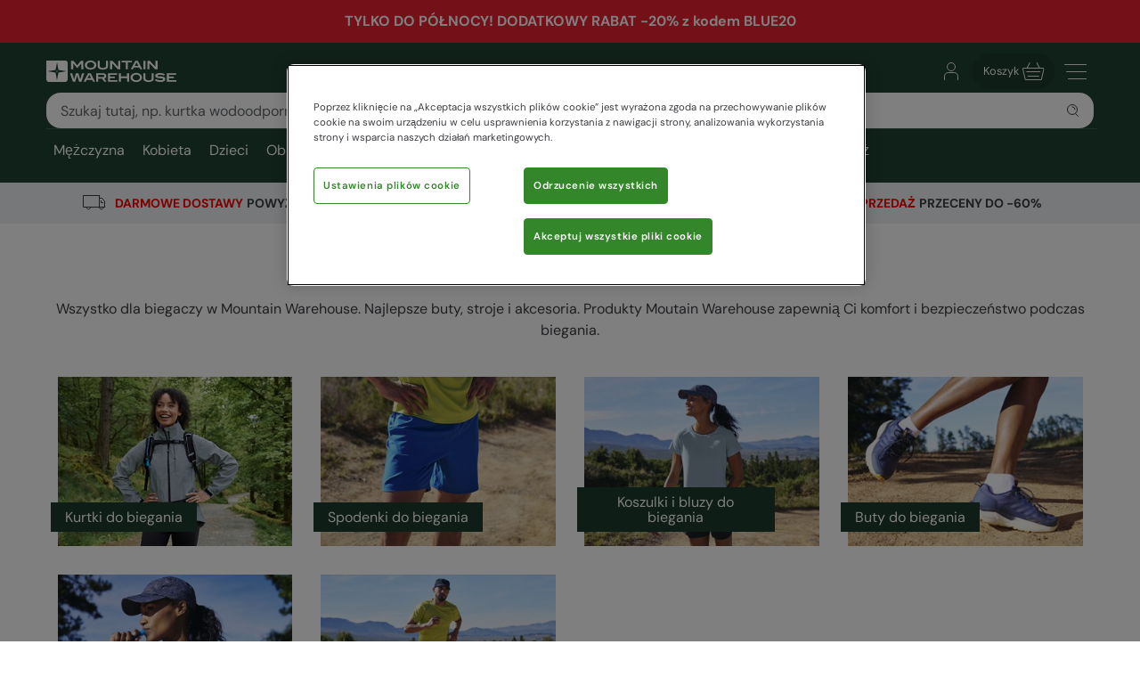

--- FILE ---
content_type: text/html; charset=utf-8
request_url: https://www.mountainwarehouse.com/pl/bieganie/
body_size: 20124
content:
<!DOCTYPE html>
<!-- DEBUG: False -->
<html lang="pl-PL" prefix="fb: http://www.facebook.com/2008/fbml
                        og: http://opengraphprotocol.org/schema/">
<head>
    <title>Stroje do biegania dla kobiet i mezczyzn | Mountain Warehouse PL</title>
    <meta charset="utf-8" />
    <meta http-equiv="X-UA-Compatible" content="IE=edge" />
    <meta name="viewport" content="width=device-width, initial-scale=1.0">

    <meta property="fb:page_id" content="145545079201" />
    
    

        <meta property="og:image" content="https://img.cdn.mountainwarehouse.com/common/mw-opengraph.png?w=1200" />


    <meta name="HandheldFriendly" content="True">
    <meta name="MobileOptimized" content="320">
    <meta name="description" content="" />
    <meta name="keywords" content="" />
    <meta name="msapplication-TileColor" content="#214232">
    <meta name="msapplication-TileImage" content="//img.cdn.mountainwarehouse.com/common/icons/ms-icon-144x144.png">
    <meta name="theme-color" content="#214232">
    <meta name="msapplication-navbutton-color" content="#214232">
    <meta name="apple-mobile-web-app-status-bar-style" content="#214232">
    <meta name="apple-mobile-web-app-capable" content="yes">
    
    
    
        <link rel="canonical" href="https://www.mountainwarehouse.com/pl/bieganie/" />

    <link rel="alternate" href="https://www.mountainwarehouse.com/pl/bieganie/" hreflang="pl-PL"/>



    

    <link rel="manifest" href="/manifest.json">
    <link rel="shortcut icon" type="image/x-icon" href="/favicon.ico" />
    <link rel="apple-touch-icon" sizes="57x57" href="//img.cdn.mountainwarehouse.com/common/icons/apple-icon-57x57.png">
    <link rel="apple-touch-icon" sizes="60x60" href="//img.cdn.mountainwarehouse.com/common/icons/apple-icon-60x60.png">
    <link rel="apple-touch-icon" sizes="72x72" href="//img.cdn.mountainwarehouse.com/common/icons/apple-icon-72x72.png">
    <link rel="apple-touch-icon" sizes="76x76" href="//img.cdn.mountainwarehouse.com/common/icons/apple-icon-76x76.png">
    <link rel="apple-touch-icon" sizes="114x114" href="//img.cdn.mountainwarehouse.com/common/icons/apple-icon-114x114.png">
    <link rel="apple-touch-icon" sizes="120x120" href="//img.cdn.mountainwarehouse.com/common/icons/apple-icon-120x120.png">
    <link rel="apple-touch-icon" sizes="144x144" href="//img.cdn.mountainwarehouse.com/common/icons/apple-icon-144x144.png">
    <link rel="apple-touch-icon" sizes="152x152" href="//img.cdn.mountainwarehouse.com/common/icons/apple-icon-152x152.png">
    <link rel="apple-touch-icon" sizes="180x180" href="//img.cdn.mountainwarehouse.com/common/icons/apple-icon-180x180.png">
    <link rel="icon" type="image/png" sizes="192x192" href="//img.cdn.mountainwarehouse.com/common/icons/android-icon-192x192.png">
    <link rel="icon" type="image/png" sizes="32x32" href="//img.cdn.mountainwarehouse.com/common/icons/favicon-32x32.png">
    <link rel="icon" type="image/png" sizes="96x96" href="//img.cdn.mountainwarehouse.com/common/icons/favicon-96x96.png">
    <link rel="icon" type="image/png" sizes="16x16" href="//img.cdn.mountainwarehouse.com/common/icons/favicon-16x16.png">

    <link rel="preload" href="/Content/fonts/dm-sans-v15-latin-regular.woff2" as="font" type="font/woff2" crossorigin="anonymous">
    <link rel="preload" href="/Content/fonts/dm-sans-v15-latin-italic.woff2" as="font" type="font/woff2" crossorigin="anonymous">
    <link rel="preload" href="/Content/fonts/dm-sans-v15-latin-500.woff2" as="font" type="font/woff2" crossorigin="anonymous">
    <link rel="preload" href="/Content/fonts/dm-sans-v15-latin-500italic.woff2" as="font" type="font/woff2" crossorigin="anonymous">
    <link rel="preload" href="/Content/fonts/dm-sans-v15-latin-700.woff2" as="font" type="font/woff2" crossorigin="anonymous">
    <link rel="preload" href="/Content/fonts/dm-sans-v15-latin-700italic.woff2" as="font" type="font/woff2" crossorigin="anonymous">

    <link rel="preconnect" href="https://img.cdn.mountainwarehouse.com">

    <link crossorigin="anonymous" href="https://assets.cdn.mountainwarehouse.com/7f5fd811dc2e3119ca409bceba9880fdc74c08b7/core/core.css" integrity="sha384-ogKzXfDJc4QBP0m8VSrn3H/eWYlUgMbjZ3enOujn52948h+957XKO8t4H/TRn2KN" rel="stylesheet" />

    <!-- Start of OneTrust -->
    <!-- OneTrust Cookies Consent Notice start for mountainwarehouse.com -->
    <script src="https://cdn-ukwest.onetrust.com/scripttemplates/otSDKStub.js" data-document-language="true" type="text/javascript" charset="UTF-8" data-domain-script="3de5e030-6a0c-44d3-971e-6f829168336f" crossorigin="anonymous"></script>
    
    <!-- Begin Monetate ExpressTag Async v6.2. Place at start of document head. DO NOT ALTER SOURCE. -->
    <script async="async" class="optanon-category-C0003" crossorigin="anonymous" integrity="sha384-zxgSZURP17jeLwhLKFufSOJCZXCVYqe+8zRsS4P9sKAvc9fRR2nNk/o2265WzUTd" src="https://assets.cdn.mountainwarehouse.com/7f5fd811dc2e3119ca409bceba9880fdc74c08b7/monetate/monetate.js" type="text/plain"></script>
    <!-- End Monetate tag. -->
    <!-- MonetateQ initiailisation and PageType setup-->
    
    
    <script type="text/plain" class="optanon-category-C0003">
        if (window.OnetrustActiveGroups && window.OnetrustActiveGroups.indexOf('C0003') !== -1) {
            window.monetateQ = window.monetateQ || [];
            window.monetateQ.push([
                "setPageType",
                "topCategory"
            ]);
             window.monetateQ.push([
                "setCustomVariables",
                [
                    {
                        name: "language",
                        value: "pl-PL",
                    },
                    {
                        name: "gender",
                        value: ""
                    },
                ],
            ]);
              window.monetateQ.push([
                "trackData"
            ]);
        }
    </script>



    <!-- DataDog setup -->
    <script type="text/plain" class="optanon-category-C0002">
        (function(h,o,u,n,d) {
            h=h[d]=h[d]||{q:[],onReady:function(c){h.q.push(c)}}
            d=o.createElement(u);d.async=1;d.src=n
            d.crossOrigin='anonymous'
            n=o.getElementsByTagName(u)[0];n.parentNode.insertBefore(d,n)
        })(window,document,'script','https://www.datadoghq-browser-agent.com/eu1/v5/datadog-logs.js','DD_LOGS')
    </script>
    <script type="text/plain" class="optanon-category-C0002">
        (function(h,o,u,n,d) {
            h=h[d]=h[d]||{q:[],onReady:function(c){h.q.push(c)}}
            d=o.createElement(u);d.async=1;d.src=n
            d.crossOrigin='anonymous'
            n=o.getElementsByTagName(u)[0];n.parentNode.insertBefore(d,n)
        })(window,document,'script','https://www.datadoghq-browser-agent.com/eu1/v5/datadog-rum.js','DD_RUM')
    </script>
    <script async="async" class="optanon-category-C0002" crossorigin="anonymous" integrity="sha384-IzQiKDlVtpb0ycazmMgOp1AcWCg+Sc0SOEUFQYBzM+X9TNS0atAhB5WKSodEJS2T" src="https://assets.cdn.mountainwarehouse.com/7f5fd811dc2e3119ca409bceba9880fdc74c08b7/datadog/datadog.js" type="text/javascript"></script>

    <script type="text/plain" class="optanon-category-C0002">
        window.DD_RUM?.onReady(function () {
            window.DD_RUM.setGlobalContextProperty("ProfileId", 9);
            window.DD_RUM.setGlobalContextProperty("CountryCode", "PL");
            window.DD_RUM.setGlobalContextProperty("CultureCode", "pl-PL");
        })
    </script>
    
    
    <script type="text/javascript" class="optanon-category-C0002">window.DD_RUM?.onReady(function() { window.DD_RUM.startView("L1 Category"); });</script>



    
    <script type="text/plain" class="optanon-category-C0002">
        window.dataLayer = window.dataLayer || [];
        window.dataLayer.push({
            event: "isPublicPage",
            countryCode: "PL"
        });
    </script>

    

</head>
<body class="">
    <script>
        function getDeviceSize() {
            var WIDTH = document.documentElement.clientWidth;
            var isDevice = /(android|bb\d+|meego).../.test(navigator.userAgent);
            var device = null;
            if (WIDTH < 519) {
                device = 'MOBILE';
            } else if (WIDTH >= 519 && isDevice) {
                device = 'TABLET';
            } else {
                device = 'DESKTOP';
            }
            return device;
        }
    </script>

    <!-- Start of certona -->
    
    
    <script>
        var certona;

        var certona = {
            "pagetype": "TOPCATEGORY",
            "customerid": "",
            "country": "PL",
            "categoryid":"CAT_7207",
            "recommendations":  true,
            "device": getDeviceSize(),
            "freeshippingcompare" :"500.00",
            "freeNextDayShippingCompare" : "",
            "visualsearch": false
        }

        var certonaUi = {
            "resources": {"PriceWas":"Wcześniej","PriceNow":"Teraz","MembersPrice":null,"RetailPrice":"Retail Price","SoldAndShippedBy":"Sprzedaż i wysyłka"},
            "useMembersPrice": ("False" == 'True')
        }

        var certonaResponse = null;

        function certonaRecommendations(data) {
            certonaResponse = data;
        }
    </script>


    <!-- End of Certona -->

    <div class="site-wrap  marketplace-disabled">
        <div role="complementary" id="sledgehammer"></div>
        


<div id="app-header">
    <div class="top-promo">
    <div class="row c-delivery-strip">
        <div class="c-container">
                <div class="col-12 c-delivery-strip__item is-active">
                    <a href="https://mountainwarehouse.com/pl/centrum-promocje/">
                        TYLKO DO PÓŁNOCY! DODATKOWY RABAT -20% z kodem BLUE20
                    </a>
                </div>
        </div>
    </div>

    </div>


    <header role="banner" class="mwui-Header mwui_Header_Header-module__header">
        <div class="mwui_Header_Header-module__headerInner">
            <div class="mwui_Header_Header-module__logoWrap">
            <a href="/pl/" title="Mountain Warehouse"
                ><img
                width="146"
                height="24"
                alt="Mountain Warehouse"
                src="//img.cdn.mountainwarehouse.com/common/mw-logo-light.svg?width=146"
            /></a>
            </div>
            <div class="mwui-HeaderSearch mwui_HeaderSearch_HeaderSearch-module__wrap search-form" data-searchtext="Szukaj">
            <form id="searchBox">
                <div
                class="mwui-TextInput mwui_TextInput_textInput-module__iconWrap mwui_TextInput_textInput-module__hasIcon mwui_TextInput_textInput-module__smallIcon mwui_TextInput_textInput-module__isright"
                >
                <input
                    class="mwui_forms_shared-module__input mwui_TextInput_textInput-module__textInput"
                    id="searchInput"
                    aria-invalid="false"
                    placeholder="Szukaj tutaj, np. kurtka wodoodporna"
                    aria-label="Search the site"
                    type="text"
                    name="search"
                    data-dd-action-name="Search Input" data-testid="search-input"
                /><button
                    type="submit"
                    class="mwui-iconbutton mwui_IconButton_IconButton-module__iconButton search-action"
                    title="Submit search"
                    aria-label="Submit search"
                    data-dd-action-name="Submit Search"
                >
                    <img
                    class="mwui-icon"
                    alt=""
                    width="16px"
                    height="16px"
                    fetchpriority="low"
                    src="https://img.cdn.mountainwarehouse.com/site-icons/2025/16px/search.svg"
                    />
                </button>
                </div>
            </form>
                
            </div>
            <nav
            class="mwui-HeaderLinks mwui_HeaderLinks_HeaderLinks-module__container"
            aria-label="Navigation Links"
            >
            <ul class="mwui_HeaderLinks_HeaderLinks-module__list">
                <li>
                <a
                    class="mwui-iconbutton mwui_IconButton_IconButton-module__iconButton"
                    title="Go to account"
                    aria-label="Go to account"
                    href="/pl/konto/" 
                    data-testId="account-link-mobile"
                    ><img
                    class="mwui-icon"
                    alt=""
                    width="32px"
                    height="32px"
                    src="https://img.cdn.mountainwarehouse.com/site-icons/2025/32px/account.svg"
                /></a>
                </li>
                <li>

    <a
        data-test="basket-link" data-testid="header-basket" href="/pl/koszyk/"
        class="mwui_HeaderLinks_HeaderLinks-module__basket"
        data-baskettotal="0" data-mrklbaskettotal="0"
        aria-label="Koszyk"
        ><span>Koszyk</span
        ><img
            class="mwui-icon"
            alt=""
            width="32px"
            height="32px"
            aria-hidden="true"
            src="https://img.cdn.mountainwarehouse.com/site-icons/2025/32px/basket-icon.svg"
        />
        </a>


                </li>
                <li class="mwui_HeaderLinks_HeaderLinks-module__menu">
                <button
                    type="button"
                    class="mwui-iconbutton mwui_IconButton_IconButton-module__iconButton j-burger-menu"
                    title="Toggle navigation menu"
                    aria-label="Toggle navigation menu"
                >
                    <img
                    class="mwui-icon"
                    alt=""
                    width="32px"
                    height="32px"
                    src="https://img.cdn.mountainwarehouse.com/site-icons/2025/32px/burger-menu-icon.svg"
                    />
                </button>
                </li>
            </ul>
            </nav>
<div role="navigation" class="c-header__nav show-md mwui-Navigation mwui_DesktopNavigation_Navigation-module__nav">
    <div class="c-header__nav__inner">
        <nav
      class="c-header-nav__body"
      role="navigation">
            <ul class="row c-nav c-nav__level is-l1 mwui_DesktopNavigation_Navigation-module__l1List" data-level="1" data-testid="navBar">
                    <li id='mens' class="is-taphover j-l1-cat mwui_DesktopNavigation_Navigation-module__l1Item" data-testid='navBar-mens'>
<a class="mwui_DesktopNavigation_Navigation-module__l1Link" href="/pl/meskie/">Mężczyzna</a>                                                    <div class="c-header__nav__dropdown">
                                <div>
                                    <ul class="c-header__nav__l2 c-nav__level" data-level="2">
                                                <li>
                                                    <a href="/pl/meskie/kurtki/">Kurtki</a>
                                                        <ul class="c-header__nav__l3 c-nav__level has-children" data-level="3">
                                                            <li>
                                                                <a class="hidden-md is-italic nav-viewall" href="/pl/meskie/kurtki/">Zobacz wszystko...</a>
                                                            </li>
                                                                    <li>
                                                                        <a href="/pl/meskie/kurtki/kurtki-3-w-1-meskie/">Kurtki 3 w 1</a>
                                                                    </li>
                                                                    <li>
                                                                        <a href="/pl/meskie/kurtki/kurtki-pikowane-meskie/">Kurtki Ocieplane</a>
                                                                    </li>
                                                                    <li>
                                                                        <a href="/pl/meskie/kurtk/kurtki-puchowe-meskie/">Kurtki puchowe</a>
                                                                    </li>
                                                                    <li>
                                                                        <a href="/pl/meskie/kurtki-meskie/kurtki-wodoodporne-meskie/">Kurtki wodoodporne</a>
                                                                    </li>
                                                                    <li>
                                                                        <a href="/pl/meskie/kurtki/kurtki-zimowe-meskie/">Kurtki narciarskie</a>
                                                                    </li>
                                                                    <li>
                                                                        <a href="/pl/meski/kurtki/kamizelki-meskie/">Kamizelki</a>
                                                                    </li>
                                                                    <li>
                                                                        <a href="/pl/meskie/kurtki/kurtki-softshell-meskie/">Kurtki softshell</a>
                                                                    </li>
                                                                    <li>
                                                                        <a href="/pl/meskie/kurtki/kurtki-odblaskowe-meskie/">Kurtki odblaskowe</a>
                                                                    </li>
                                                                    <li>
                                                                        <a href="/pl/meskie/kurtki/kurtki-przeciwdeszczowe-meskie/">Kurtki Przeciwdeszczowe</a>
                                                                    </li>
                                                                    <li>
                                                                        <a href="/pl/meskie/kurtki/kurtki-na-co-dzien/">Kurtki na co dzień</a>
                                                                    </li>
                                                        </ul>
                                                </li>
                                                <li>
                                                    <a href="/pl/meskie/spodnie-i-spodenki/">Spodnie</a>
                                                        <ul class="c-header__nav__l3 c-nav__level has-children" data-level="3">
                                                            <li>
                                                                <a class="hidden-md is-italic nav-viewall" href="/pl/meskie/spodnie-i-spodenki/">Zobacz wszystko...</a>
                                                            </li>
                                                                    <li>
                                                                        <a href="/pl/meskie/spodnie-i-spodenki/spodnie-trekkingowe/">Spodnie trekkingowe</a>
                                                                    </li>
                                                                    <li>
                                                                        <a href="/pl/meskie/spodnie-i-spodenki/spodnie-wodoodporne-meskie/">Spodnie wodoodporne</a>
                                                                    </li>
                                                                    <li>
                                                                        <a href="/pl/meskie/spodnie-i-spodenki/spodnie-z-odpinanymi-nogawkami-meskie/">Spodnie z odpinanymi nogawkami</a>
                                                                    </li>
                                                                    <li>
                                                                        <a href="/pl/narty/kombinezony/spodnie-kombinezony-narciarskie-meskie/">Spodnie i kombinezony narciarskie</a>
                                                                    </li>
                                                                    <li>
                                                                        <a href="/pl/meskie/spodnie-i-spodenki/spodnie-casual/">Spodnie Casual</a>
                                                                    </li>
                                                                    <li>
                                                                        <a href="/pl/meskie/spodnie/">Spodnie</a>
                                                                    </li>
                                                                    <li>
                                                                        <a href="/pl/meskie/spodnie-i-spodenki/spodenki-casual/">Spodenki Casual</a>
                                                                    </li>
                                                                    <li>
                                                                        <a href="/pl/sporty-wodne/kapielowki-szorty/meskie/">Kąpiel&#243;wki i szorty</a>
                                                                    </li>
                                                                    <li>
                                                                        <a href="/pl/meskie/spodenki/">Spodenki</a>
                                                                    </li>
                                                        </ul>
                                                </li>
                                                <li>
                                                    <a href="/pl/meskie/kurtki/kurtki-softshell-meskie/">Kurtki softshell</a>
                                                        <ul class="c-header__nav__l3 c-nav__level" data-level="3">
                                                            <li>
                                                                <a class="test-viewall hidden is-italic nav-viewall" href="/pl/meskie/kurtki/kurtki-softshell-meskie/">Zobacz wszystko...</a>
                                                            </li>
                                                        </ul>
                                                </li>
                                                <li>
                                                    <a href="/pl/meskie/bluzy-i-koszulki/">Bluzy i koszulki</a>
                                                        <ul class="c-header__nav__l3 c-nav__level has-children" data-level="3">
                                                            <li>
                                                                <a class="hidden-md is-italic nav-viewall" href="/pl/meskie/bluzy-i-koszulki/">Zobacz wszystko...</a>
                                                            </li>
                                                                    <li>
                                                                        <a href="/pl/meskie/bluzy-i-koszulki/bluzy-z-kapturem-meskie/">Bluzy z kapturem</a>
                                                                    </li>
                                                                    <li>
                                                                        <a href="/pl/meskie/bluzy-i-koszulki/swetry-meskie/">Topy z długim rękawem</a>
                                                                    </li>
                                                                    <li>
                                                                        <a href="/pl/meskie/bluzy-i-koszulki/koszule-flanelowe/">Koszule Flanelowe</a>
                                                                    </li>
                                                                    <li>
                                                                        <a href="/pl/meskie/bluzy-i-koszulki/koszulki-meskie/">Koszulki</a>
                                                                    </li>
                                                                    <li>
                                                                        <a href="/pl/meskie/bluzy-i-koszulki/koszule-meskie/">Koszule</a>
                                                                    </li>
                                                                    <li>
                                                                        <a href="/pl/meskie/bluzy-i-koszulki/koszulki-polo-meskie/">Koszulki polo</a>
                                                                    </li>
                                                                    <li>
                                                                        <a href="/pl/meskie/bluzy-i-koszulki/topy-sportowe/">Topy sportowe</a>
                                                                    </li>
                                                        </ul>
                                                </li>
                                                <li>
                                                    <a href="/pl/meskie/polar/">Polary</a>
                                                        <ul class="c-header__nav__l3 c-nav__level has-children" data-level="3">
                                                            <li>
                                                                <a class="hidden-md is-italic nav-viewall" href="/pl/meskie/polar/">Zobacz wszystko...</a>
                                                            </li>
                                                                    <li>
                                                                        <a href="/pl/meskie/polar/bluzy-z-polaru/">Bluzy z polaru 1/4 zip</a>
                                                                    </li>
                                                                    <li>
                                                                        <a href="/pl/meskie/polar/kurtki-z-polaru-meskie/">Kurtki z polaru</a>
                                                                    </li>
                                                                    <li>
                                                                        <a href="/pl/meskie/polar/kamizelki-z-polaru/">Kamizelki</a>
                                                                    </li>
                                                        </ul>
                                                </li>
                                                <li>
                                                    <a href="/pl/meskie/obuwie/">Obuwie</a>
                                                        <ul class="c-header__nav__l3 c-nav__level has-children" data-level="3">
                                                            <li>
                                                                <a class="hidden-md is-italic nav-viewall" href="/pl/meskie/obuwie/">Zobacz wszystko...</a>
                                                            </li>
                                                                    <li>
                                                                        <a href="/pl/obuwie/buty-trekkingowe-za-kostke/buty-trekking-za-kostke-meski/">Buty trekkingowe za kostkę</a>
                                                                    </li>
                                                                    <li>
                                                                        <a href="/pl/obuwie/buty-trekkingowe/buty-trekkingowe-meski/">Buty trekkingowe</a>
                                                                    </li>
                                                                    <li>
                                                                        <a href="/pl/narty/sniegowce/meskie/">Śniegowce</a>
                                                                    </li>
                                                                    <li>
                                                                        <a href="/pl/obuwie/kalosze/meski/">Kalosze</a>
                                                                    </li>
                                                                    <li>
                                                                        <a href="/pl/meskie/obuwie/buty-extreme/">Buty Extreme</a>
                                                                    </li>
                                                                    <li>
                                                                        <a href="/pl/obuwie/sandaly-i-japonki/meskie/">Sandały i Klapki</a>
                                                                    </li>
                                                                    <li>
                                                                        <a href="/pl/plywanie/buty-do-plywania/meskie/">Buty do pływania</a>
                                                                    </li>
                                                                    <li>
                                                                        <a href="/pl/obuwie/buty-do-biegania/meskie/">Buty do biegania</a>
                                                                    </li>
                                                                    <li>
                                                                        <a href="/pl/meskie/obuwie/buty/">Buty miejskie</a>
                                                                    </li>
                                                        </ul>
                                                </li>
                                                <li>
                                                    <a href="/pl/meskie/akcesoria/">Akcesoria</a>
                                                        <ul class="c-header__nav__l3 c-nav__level has-children" data-level="3">
                                                            <li>
                                                                <a class="hidden-md is-italic nav-viewall" href="/pl/meskie/akcesoria/">Zobacz wszystko...</a>
                                                            </li>
                                                                    <li>
                                                                        <a href="/pl/meskie/akcesoria/czapki-zimowe/">Czapki zimowe</a>
                                                                    </li>
                                                                    <li>
                                                                        <a href="/pl/meskie/akcesoria/rekawice-meskie/">Rękawice</a>
                                                                    </li>
                                                                    <li>
                                                                        <a href="/pl/meskie/akcesoria/kominy-meskie/">Kominy</a>
                                                                    </li>
                                                                    <li>
                                                                        <a href="/pl/meskie/akcesoria/skarpety-meskie/">Skarpety</a>
                                                                    </li>
                                                                    <li>
                                                                        <a href="/pl/meskie/akcesoria/kominiarki-meskie/">Kominiarki narciarskie</a>
                                                                    </li>
                                                                    <li>
                                                                        <a href="/pl/meskie/akcesoria/szaliki-meskie/">Szaliki</a>
                                                                    </li>
                                                                    <li>
                                                                        <a href="/pl/meskie/akcesoria/paski-meskie/">Paski Męskie</a>
                                                                    </li>
                                                                    <li>
                                                                        <a href="/pl/meskie/akcesoria/parasole/">Parasole</a>
                                                                    </li>
                                                                    <li>
                                                                        <a href="/pl/meskie/akcesoria/kapelusze-czapki-z-daszkiem-meskie/">Kapelusze i czapki z daszkiem</a>
                                                                    </li>
                                                                    <li>
                                                                        <a href="/pl/meskie/akcesoria/okulary-przeciwsloneczne-meskie/">Okulary przeciwsłoneczne</a>
                                                                    </li>
                                                        </ul>
                                                </li>
                                                <li>
                                                    <a href="/pl/meskie/narty/">Ubrania narciarskie</a>
                                                        <ul class="c-header__nav__l3 c-nav__level has-children" data-level="3">
                                                            <li>
                                                                <a class="hidden-md is-italic nav-viewall" href="/pl/meskie/narty/">Zobacz wszystko...</a>
                                                            </li>
                                                                    <li>
                                                                        <a href="/pl/narty/kurtki/kurtki-narciarskie-meskie/">Kurtki narciarskie</a>
                                                                    </li>
                                                                    <li>
                                                                        <a href="/pl/narty/kombinezony/spodnie-kombinezony-narciarskie-meskie/">Spodnie narciarskie</a>
                                                                    </li>
                                                                    <li>
                                                                        <a href="/pl/narty/sniegowce/meskie/">Śniegowce</a>
                                                                    </li>
                                                                    <li>
                                                                        <a href="/pl/narty/meski-komplet-narciarski/">Komplety narciarskie</a>
                                                                    </li>
                                                                    <li>
                                                                        <a href="/pl/narty/odziez-termoaktywna/odziez-i-bielizna-termoaktywna-meska/">Odzież termoaktywna</a>
                                                                    </li>
                                                                    <li>
                                                                        <a href="/pl/mezczyzna/narty/aksesoria/">Akcesoria</a>
                                                                    </li>
                                                        </ul>
                                                </li>
                                                <li>
                                                    <a href="/pl/meskie/odziez-i-bielizna-termoaktywna/">Odzież i bielizna termoaktywna</a>
                                                        <ul class="c-header__nav__l3 c-nav__level has-children" data-level="3">
                                                            <li>
                                                                <a class="hidden-md is-italic nav-viewall" href="/pl/meskie/odziez-i-bielizna-termoaktywna/">Zobacz wszystko...</a>
                                                            </li>
                                                                    <li>
                                                                        <a href="/pl/meskie/odziez-i-bielizna-termoaktywna/odziez-i-bielizna-termoaktywna-z-welny-merino-meski/">Odzież i bielizna termoaktywna z wełny Merino</a>
                                                                    </li>
                                                                    <li>
                                                                        <a href="/pl/meskie/odziez-i-bielizna-termoaktywna/bluzy-i-koszulki-termoaktywne-meskie/">Bluzy i koszulki termoaktywne</a>
                                                                    </li>
                                                                    <li>
                                                                        <a href="/pl/meskie/odziez-i-bielizna-termoaktywna/legginsy-meskie/">Legginsy</a>
                                                                    </li>
                                                        </ul>
                                                </li>
                                                <li>
                                                    <a href="/pl/meskie/sportowe/">Sportowe</a>
                                                        <ul class="c-header__nav__l3 c-nav__level has-children" data-level="3">
                                                            <li>
                                                                <a class="hidden-md is-italic nav-viewall" href="/pl/meskie/sportowe/">Zobacz wszystko...</a>
                                                            </li>
                                                                    <li>
                                                                        <a href="/pl/meskie/sportowe/kurtki/">Kurtki</a>
                                                                    </li>
                                                                    <li>
                                                                        <a href="/pl/meskie/sportowe/topy/">Topy</a>
                                                                    </li>
                                                                    <li>
                                                                        <a href="/pl/meskie/sportowe/spodnie-legginsy/">Spodnie &amp; Legginsy</a>
                                                                    </li>
                                                                    <li>
                                                                        <a href="/pl/meskie/sportowe/spodenki/">Spodenki</a>
                                                                    </li>
                                                                    <li>
                                                                        <a href="/pl/meskie/sportowe/obuwie/">Obuwie</a>
                                                                    </li>
                                                                    <li>
                                                                        <a href="/pl/meskie/sportowe/akcesoria/">Akcesoria</a>
                                                                    </li>
                                                        </ul>
                                                </li>
                                                <li>
                                                    <a href="/pl/meskie/odziez-loungewear/">Loungewear</a>
                                                        <ul class="c-header__nav__l3 c-nav__level has-children" data-level="3">
                                                            <li>
                                                                <a class="hidden-md is-italic nav-viewall" href="/pl/meskie/odziez-loungewear/">Zobacz wszystko...</a>
                                                            </li>
                                                                    <li>
                                                                        <a href="/pl/meskie/odziez-loungewear/koszulki-swetry/">Koszulki &amp; Swetry</a>
                                                                    </li>
                                                                    <li>
                                                                        <a href="/pl/meskie/odziez-loungewear/spodnie/">Spodnie</a>
                                                                    </li>
                                                                    <li>
                                                                        <a href="/pl/meskie/odziez-loungewear/pizamy-bielizna/">Piżamy &amp; Bielizna</a>
                                                                    </li>
                                                        </ul>
                                                </li>
                                                <li>
                                                    <a href="/pl/meskie/plywanie/">Pływanie &amp; Plaża</a>
                                                        <ul class="c-header__nav__l3 c-nav__level has-children" data-level="3">
                                                            <li>
                                                                <a class="hidden-md is-italic nav-viewall" href="/pl/meskie/plywanie/">Zobacz wszystko...</a>
                                                            </li>
                                                                    <li>
                                                                        <a href="/pl/sporty-wodne/koszulki-z-filtrem-uv/meskie/">Koszulki z filtrem UV</a>
                                                                    </li>
                                                                    <li>
                                                                        <a href="/pl/sporty-wodne/pianki/meskie/">Pianki</a>
                                                                    </li>
                                                                    <li>
                                                                        <a href="/pl/sporty-wodne/kapielowki-szorty/meskie/">Kąpiel&#243;wki szorty</a>
                                                                    </li>
                                                                    <li>
                                                                        <a href="/pl/obuwie/sandaly-i-japonki/meskie/">Sandały i Klapki</a>
                                                                    </li>
                                                                    <li>
                                                                        <a href="/pl/plywanie/buty-do-plywania/meskie/">Buty do pływania</a>
                                                                    </li>
                                                                    <li>
                                                                        <a href="/pl/meskie/plywanie/poncho-plazowe/">Poncho Plażowe</a>
                                                                    </li>
                                                        </ul>
                                                </li>
                                                <li>
                                                    <a href="/pl/meskie/duze-rozmiary/">Duże rozmiary</a>
                                                        <ul class="c-header__nav__l3 c-nav__level has-children" data-level="3">
                                                            <li>
                                                                <a class="hidden-md is-italic nav-viewall" href="/pl/meskie/duze-rozmiary/">Zobacz wszystko...</a>
                                                            </li>
                                                                    <li>
                                                                        <a href="/pl/meskie/duze-rozmiary/kurtki/">Kurtki</a>
                                                                    </li>
                                                                    <li>
                                                                        <a href="/pl/meskie/duze-rozmiary/polary-bluzy/">Polary &amp; Bluzy z kapturem</a>
                                                                    </li>
                                                                    <li>
                                                                        <a href="/pl/meskie/duze-rozmiary/kosuzle-koszulki/">Koszule &amp;  Koszulki</a>
                                                                    </li>
                                                                    <li>
                                                                        <a href="/pl/meskie/duze-rozmiary/spodnie/">Spodnie</a>
                                                                    </li>
                                                                    <li>
                                                                        <a href="/pl/meskie/duze-rozmiary/odziez-plazowa/">Odzież plażowa</a>
                                                                    </li>
                                                        </ul>
                                                </li>

                                    </ul>

                                        <div class="c-header__nav__dropdown__featured">
                                            <strong class="row">Featured</strong>
                                            <div class="row vert-margin-lg">
                                                <a href="/pl/meskie/kurtki/kurtki-pikowane-meskie/">
                                                    <img fetchpriority="low" class="j-featured-image is-not-mobile" src='[data-uri]' width='260' height='392' data-img-src='//img.cdn.mountainwarehouse.com/home/PL/nav_images/2025/dec/mens_padded_jkts.jpg?w=260' alt="Black Friday Mens ">
                                                </a>
                                            </div>
                                        </div>
                                </div>
                            </div>
                    </li>
                    <li id='womens' class="is-taphover j-l1-cat mwui_DesktopNavigation_Navigation-module__l1Item" data-testid='navBar-womens'>
<a class="mwui_DesktopNavigation_Navigation-module__l1Link" href="/pl/damskie/">Kobieta</a>                                                    <div class="c-header__nav__dropdown">
                                <div>
                                    <ul class="c-header__nav__l2 c-nav__level" data-level="2">
                                                <li>
                                                    <a href="/pl/damskie/kurtki/">Kurtki</a>
                                                        <ul class="c-header__nav__l3 c-nav__level has-children" data-level="3">
                                                            <li>
                                                                <a class="hidden-md is-italic nav-viewall" href="/pl/damskie/kurtki/">Zobacz wszystko...</a>
                                                            </li>
                                                                    <li>
                                                                        <a href="/pl/damskie/kurtki/kurtki-3-w-1-damskie/">Kurtki 3 w 1</a>
                                                                    </li>
                                                                    <li>
                                                                        <a href="/pl/damskie/kurtki/kurtki-pikowane-damskie/">Kurtki Ocieplane</a>
                                                                    </li>
                                                                    <li>
                                                                        <a href="/pl/damskie/kurtki/kurtki-puchowe-damskie/">Kurtki puchowe</a>
                                                                    </li>
                                                                    <li>
                                                                        <a href="/pl/damskie/kurtki/kurtki-wodoodporne-damskie/">Kurtki wodoodporne</a>
                                                                    </li>
                                                                    <li>
                                                                        <a href="/pl/narty/kurtki/kurtki-narciarskie-damskie/">Kurtki narciarskie</a>
                                                                    </li>
                                                                    <li>
                                                                        <a href="/pl/damskie/kurtki/kamizelki-damskie/">Kamizelki</a>
                                                                    </li>
                                                                    <li>
                                                                        <a href="/pl/damskie/kurtki/kurtki-softshell-damskie/">Kurtki softshell i wiatr&#243;wki</a>
                                                                    </li>
                                                                    <li>
                                                                        <a href="/pl/narty/kurtki/kurtki-odblaskowe-damskie/">Kurtki odblaskowe</a>
                                                                    </li>
                                                                    <li>
                                                                        <a href="/pl/damskie/kurtki/kurtki-przeciwdeszczowe-damskie/">Kurtki Przeciwdeszczowe</a>
                                                                    </li>
                                                                    <li>
                                                                        <a href="/pl/damskie/kurtki/kurtki-na-co-dzien/">Kurtki na co dzień</a>
                                                                    </li>
                                                        </ul>
                                                </li>
                                                <li>
                                                    <a href="/pl/damskie/spodnie-i-spodenki/">Spodnie</a>
                                                        <ul class="c-header__nav__l3 c-nav__level has-children" data-level="3">
                                                            <li>
                                                                <a class="hidden-md is-italic nav-viewall" href="/pl/damskie/spodnie-i-spodenki/">Zobacz wszystko...</a>
                                                            </li>
                                                                    <li>
                                                                        <a href="/pl/damskie/spodnie-i-spodenki/spodnie-trekkingowe/">Spodnie trekkingowe</a>
                                                                    </li>
                                                                    <li>
                                                                        <a href="/pl/damskie/spodnie-i-spodenki/spodnie-wododporne-damskie/">Spodnie wododporne</a>
                                                                    </li>
                                                                    <li>
                                                                        <a href="/pl/damskie/spodnie-i-spodenki/spodnie-z-odpinanymi-nogawkami-damskie/">Spodnie z odpinanymi nogawkami</a>
                                                                    </li>
                                                                    <li>
                                                                        <a href="/pl/narty/kombinezony/spodnie-kombinezony-narciarskie-damskie/">Spodnie i kombinezony narciarskie</a>
                                                                    </li>
                                                                    <li>
                                                                        <a href="/pl/damskie/spodnie-i-spodenki/spodnie-casual/">Spodnie Casual</a>
                                                                    </li>
                                                                    <li>
                                                                        <a href="/pl/damskie/spodnie/">Spodnie</a>
                                                                    </li>
                                                                    <li>
                                                                        <a href="/pl/damskie/spodnie-i-spodenki/spodenki-casual/">Spodenki Casual</a>
                                                                    </li>
                                                                    <li>
                                                                        <a href="/pl/damskie/spodnie-i-spodenki/spodenki-sportowe/">Spodenki sportowe</a>
                                                                    </li>
                                                                    <li>
                                                                        <a href="/pl/damskie/joga/spodnie-do-jogi/">Spodnie do jogi i Legginsy</a>
                                                                    </li>
                                                                    <li>
                                                                        <a href="/pl/sporty-wodne/kapielowki-szorty/damskie/">Kąpiel&#243;wki i szorty damskie</a>
                                                                    </li>
                                                                    <li>
                                                                        <a href="/pl/damskie/spodnie-i-spodenki/spodenki-cargo-damskie/">Spodenki cargo</a>
                                                                    </li>
                                                                    <li>
                                                                        <a href="/pl/damskie/spodnie-i-spodenki/spodenki/">Spodenki</a>
                                                                    </li>
                                                        </ul>
                                                </li>
                                                <li>
                                                    <a href="/pl/damskie/szorty/">Szorty</a>
                                                        <ul class="c-header__nav__l3 c-nav__level" data-level="3">
                                                            <li>
                                                                <a class="test-viewall hidden is-italic nav-viewall" href="/pl/damskie/szorty/">Zobacz wszystko...</a>
                                                            </li>
                                                        </ul>
                                                </li>
                                                <li>
                                                    <a href="/pl/damskie/bluzy-i-koszulki/">Bluzy i koszulki</a>
                                                        <ul class="c-header__nav__l3 c-nav__level has-children" data-level="3">
                                                            <li>
                                                                <a class="hidden-md is-italic nav-viewall" href="/pl/damskie/bluzy-i-koszulki/">Zobacz wszystko...</a>
                                                            </li>
                                                                    <li>
                                                                        <a href="/pl/damskie/bluzy-i-koszulki/bluzy-z-kapturem-damskie/">Bluzy z kapturem</a>
                                                                    </li>
                                                                    <li>
                                                                        <a href="/pl/damskie/bluzy-i-koszulki/swetry-damskie/">Topy z długim rękawem</a>
                                                                    </li>
                                                                    <li>
                                                                        <a href="/pl/damskie/bluzy-i-koszulki/koszule-flanelowe/">Koszule Flanelowe</a>
                                                                    </li>
                                                                    <li>
                                                                        <a href="/pl/damskie/bluzy-i-koszulki/koszulki-damskie/">Koszulki &amp; Topy</a>
                                                                    </li>
                                                                    <li>
                                                                        <a href="/pl/damskie/bluzy-i-koszulki/koszule-damskie/">Koszule</a>
                                                                    </li>
                                                                    <li>
                                                                        <a href="/pl/damskie/bluzy-i-koszulki/topy-sportowe/">Koszulki sportowe</a>
                                                                    </li>
                                                        </ul>
                                                </li>
                                                <li>
                                                    <a href="/pl/damskie/polar/">Polary</a>
                                                        <ul class="c-header__nav__l3 c-nav__level has-children" data-level="3">
                                                            <li>
                                                                <a class="hidden-md is-italic nav-viewall" href="/pl/damskie/polar/">Zobacz wszystko...</a>
                                                            </li>
                                                                    <li>
                                                                        <a href="/pl/damskie/polar/kurtki-z-polaru-damskie/">Kurtki z polaru</a>
                                                                    </li>
                                                                    <li>
                                                                        <a href="/pl/damskie/polar/bluzy-z-polaru-damskie/">Bluzy z polaru 1/4 zip</a>
                                                                    </li>
                                                                    <li>
                                                                        <a href="/pl/damskie/polar/kamizelki-i-bezrekawniki-z-polaru-damskie/">Kamizelki</a>
                                                                    </li>
                                                        </ul>
                                                </li>
                                                <li>
                                                    <a href="/pl/damskie/obuwie/">Obuwie</a>
                                                        <ul class="c-header__nav__l3 c-nav__level has-children" data-level="3">
                                                            <li>
                                                                <a class="hidden-md is-italic nav-viewall" href="/pl/damskie/obuwie/">Zobacz wszystko...</a>
                                                            </li>
                                                                    <li>
                                                                        <a href="/pl/obuwie/buty-trekkingowe-za-kostke/buty-trekkingowe-za-kostke-damskie/">Buty trekkingowe za kostkę</a>
                                                                    </li>
                                                                    <li>
                                                                        <a href="/pl/obuwie/buty-trekkingowe/buty-trekkingowe-damskie/">Buty trekkingowe</a>
                                                                    </li>
                                                                    <li>
                                                                        <a href="/pl/narty/sniegowce/damskie/">Śniegowce damskie</a>
                                                                    </li>
                                                                    <li>
                                                                        <a href="/pl/obuwie/kalosze/damskie/">Kalosze</a>
                                                                    </li>
                                                                    <li>
                                                                        <a href="/pl/damskie/obuwie/buty-extreme/">Buty Extreme</a>
                                                                    </li>
                                                                    <li>
                                                                        <a href="/pl/obuwie/buty-do-biegania/damskie/">Buty do biegania</a>
                                                                    </li>
                                                                    <li>
                                                                        <a href="/pl/damskie/obuwie/buty/">Buty miejskie</a>
                                                                    </li>
                                                                    <li>
                                                                        <a href="/pl/obuwie/sandaly-i-japonki/damskie/">Sandały i Klapki</a>
                                                                    </li>
                                                                    <li>
                                                                        <a href="/pl/plywanie/buty-do-plywania/damskie/">Buty do pływania</a>
                                                                    </li>
                                                                    <li>
                                                                        <a href="/pl/damskie/obuwie/akcesoria/">Akcesoria &amp; Ochrona</a>
                                                                    </li>
                                                        </ul>
                                                </li>
                                                <li>
                                                    <a href="/pl/damskie/akcesoria/">Akcesoria</a>
                                                        <ul class="c-header__nav__l3 c-nav__level has-children" data-level="3">
                                                            <li>
                                                                <a class="hidden-md is-italic nav-viewall" href="/pl/damskie/akcesoria/">Zobacz wszystko...</a>
                                                            </li>
                                                                    <li>
                                                                        <a href="/pl/damskie/akcesoria/czapki-zimowe-damskie/">Czapki zimowe</a>
                                                                    </li>
                                                                    <li>
                                                                        <a href="/pl/damskie/akcesoria/rekawice-damskie/">Rękawice</a>
                                                                    </li>
                                                                    <li>
                                                                        <a href="/pl/damskie/akcesoria/kominy-damskie/">Kominy</a>
                                                                    </li>
                                                                    <li>
                                                                        <a href="/pl/damskie/akcesoria/skarpety/">Skarpety</a>
                                                                    </li>
                                                                    <li>
                                                                        <a href="/pl/damskie/akcesoria/kominiarki-damskie/">Kominiarki</a>
                                                                    </li>
                                                                    <li>
                                                                        <a href="/pl/damskie/akcesoria/szaliki-damskie/">Szaliki</a>
                                                                    </li>
                                                                    <li>
                                                                        <a href="/pl/kobiety/akcesoria/paski-damskie/">Paski Damskie</a>
                                                                    </li>
                                                                    <li>
                                                                        <a href="/pl/damskie/akcesoria/parasole-damskie/">Parasole</a>
                                                                    </li>
                                                                    <li>
                                                                        <a href="/pl/damskie/akcesoria/kapelusze-czapki-z-daszkiem-damskie/">Kapelusze i czapki z daszkiem</a>
                                                                    </li>
                                                                    <li>
                                                                        <a href="/pl/kobiety/akcesoria/okulary-przeciwsloneczne-damskie/">Okulary przeciwsłoneczne</a>
                                                                    </li>
                                                        </ul>
                                                </li>
                                                <li>
                                                    <a href="/pl/damskie/narty/">Ubrania narciarskie</a>
                                                        <ul class="c-header__nav__l3 c-nav__level has-children" data-level="3">
                                                            <li>
                                                                <a class="hidden-md is-italic nav-viewall" href="/pl/damskie/narty/">Zobacz wszystko...</a>
                                                            </li>
                                                                    <li>
                                                                        <a href="/pl/narty/kurtki/kurtki-narciarskie-damskie/">Kurtki</a>
                                                                    </li>
                                                                    <li>
                                                                        <a href="/pl/narty/kombinezony/spodnie-kombinezony-narciarskie-damskie/">Spodnie i kombinezony</a>
                                                                    </li>
                                                                    <li>
                                                                        <a href="/pl/narty/sniegowce/damskie/">Buty śniegowce</a>
                                                                    </li>
                                                                    <li>
                                                                        <a href="/pl/narty/damski-komplet-narciarski/">Komplety narciarskie</a>
                                                                    </li>
                                                                    <li>
                                                                        <a href="/pl/narty/odziez-termoaktywna/odziez-i-bielizna-termoaktywna/">Odzież termoaktywna</a>
                                                                    </li>
                                                                    <li>
                                                                        <a href="/pl/kobieta/narty/akcesoria/">Akcesoria</a>
                                                                    </li>
                                                        </ul>
                                                </li>
                                                <li>
                                                    <a href="/pl/damskie/odziez-i-bielizna-termoaktywna/">Odzież i bielizna termoaktywna</a>
                                                        <ul class="c-header__nav__l3 c-nav__level has-children" data-level="3">
                                                            <li>
                                                                <a class="hidden-md is-italic nav-viewall" href="/pl/damskie/odziez-i-bielizna-termoaktywna/">Zobacz wszystko...</a>
                                                            </li>
                                                                    <li>
                                                                        <a href="/pl/damskie/odziez-i-bielizna-termoaktywna/odziez-i-bielizna-termoaktywna-z-welny-merino-damska/">Odzież i bielizna termoaktywna z wełny Merino</a>
                                                                    </li>
                                                                    <li>
                                                                        <a href="/pl/damskie/odziez-i-bielizna-termoaktywna/bluzy-i-koszulki-termoaktywne-damskie/">Bluzy i koszulki termoaktywne</a>
                                                                    </li>
                                                                    <li>
                                                                        <a href="/pl/damskie/odziez-i-bielizna-termoaktywna/legginsy/">Legginsy</a>
                                                                    </li>
                                                        </ul>
                                                </li>
                                                <li>
                                                    <a href="/pl/damskie/sportowe/">Sportowe</a>
                                                        <ul class="c-header__nav__l3 c-nav__level has-children" data-level="3">
                                                            <li>
                                                                <a class="hidden-md is-italic nav-viewall" href="/pl/damskie/sportowe/">Zobacz wszystko...</a>
                                                            </li>
                                                                    <li>
                                                                        <a href="/pl/damskie/sportowe/kurtki/">Kurtki</a>
                                                                    </li>
                                                                    <li>
                                                                        <a href="/pl/damskie/sportowe/topy/">Topy</a>
                                                                    </li>
                                                                    <li>
                                                                        <a href="/pl/damskie/sportowe/spodnie-legginsy/">Spodnie &amp; Legginsy</a>
                                                                    </li>
                                                                    <li>
                                                                        <a href="/pl/damskie/sportowe/spodenki/">Spodenki</a>
                                                                    </li>
                                                                    <li>
                                                                        <a href="/pl/damskie/sportowe/obuwie/">Obuwie</a>
                                                                    </li>
                                                                    <li>
                                                                        <a href="/pl/damskie/sportowe/staniki/">Staniki</a>
                                                                    </li>
                                                                    <li>
                                                                        <a href="/pl/damskie/sportowe/akcesoria/">Akcesoria</a>
                                                                    </li>
                                                        </ul>
                                                </li>
                                                <li>
                                                    <a href="/pl/damskie/plywanie/">Pływanie &amp; Plaża</a>
                                                        <ul class="c-header__nav__l3 c-nav__level has-children" data-level="3">
                                                            <li>
                                                                <a class="hidden-md is-italic nav-viewall" href="/pl/damskie/plywanie/">Zobacz wszystko...</a>
                                                            </li>
                                                                    <li>
                                                                        <a href="/pl/sporty-wodne/koszulki-z-filtrem-uv/damskie/">Koszulki z filtrem UV</a>
                                                                    </li>
                                                                    <li>
                                                                        <a href="/pl/sporty-wodne/pianki/damskie/">Pianki</a>
                                                                    </li>
                                                                    <li>
                                                                        <a href="/pl/damskie/plywanie/stroje-kapielowe/">Stroje kąpielowe</a>
                                                                    </li>
                                                                    <li>
                                                                        <a href="/pl/sporty-wodne/kapielowki-szorty/damskie/">Kąpiel&#243;wki i szorty</a>
                                                                    </li>
                                                                    <li>
                                                                        <a href="/pl/obuwie/sandaly-i-japonki/damskie/">Sandały i Klapki</a>
                                                                    </li>
                                                                    <li>
                                                                        <a href="/pl/plywanie/buty-do-plywania/damskie/">Buty do pływania</a>
                                                                    </li>
                                                                    <li>
                                                                        <a href="/pl/damskie/plywanie/poncho-plazowe/">Poncho Plażowe</a>
                                                                    </li>
                                                                    <li>
                                                                        <a href="/pl/kobiety/akcesoria/okulary-przeciwsloneczne-damskie/">Okulary przeciwsłoneczne</a>
                                                                    </li>
                                                                    <li>
                                                                        <a href="/pl/damskie/akcesoria/kapelusze-czapki-z-daszkiem-damskie/">Kapelusze i czapki z daszkiem</a>
                                                                    </li>
                                                        </ul>
                                                </li>
                                                <li>
                                                    <a href="/pl/damskie/odziez-loungewear/">Loungewear</a>
                                                        <ul class="c-header__nav__l3 c-nav__level has-children" data-level="3">
                                                            <li>
                                                                <a class="hidden-md is-italic nav-viewall" href="/pl/damskie/odziez-loungewear/">Zobacz wszystko...</a>
                                                            </li>
                                                                    <li>
                                                                        <a href="/pl/damskie/odziez-loungewear/koszulki-swetry/">Koszulki &amp; swetry</a>
                                                                    </li>
                                                                    <li>
                                                                        <a href="/pl/damskie/odziez-loungewear/spodnie/">Spodnie</a>
                                                                    </li>
                                                                    <li>
                                                                        <a href="/pl/damskie/odziez-loungewear/pizamy-bielizna/">Piżamy &amp; Bielizna</a>
                                                                    </li>
                                                        </ul>
                                                </li>
                                                <li>
                                                    <a href="/pl/damskie/sukienki/">Sukienki &amp; Sp&#243;dnice</a>
                                                        <ul class="c-header__nav__l3 c-nav__level has-children" data-level="3">
                                                            <li>
                                                                <a class="hidden-md is-italic nav-viewall" href="/pl/damskie/sukienki/">Zobacz wszystko...</a>
                                                            </li>
                                                                    <li>
                                                                        <a href="/pl/damskie/bluzy-i-koszulki/sukienki-damskie/">Sukienki</a>
                                                                    </li>
                                                                    <li>
                                                                        <a href="/pl/damskie/sukienki/spodnice/">Sp&#243;dnice</a>
                                                                    </li>
                                                        </ul>
                                                </li>
                                                <li>
                                                    <a href="/pl/damskie/duze-rozmiary/">Duże rozmiary</a>
                                                        <ul class="c-header__nav__l3 c-nav__level has-children" data-level="3">
                                                            <li>
                                                                <a class="hidden-md is-italic nav-viewall" href="/pl/damskie/duze-rozmiary/">Zobacz wszystko...</a>
                                                            </li>
                                                                    <li>
                                                                        <a href="/pl/damskie/duze-rozmiary/kurtki/">Kurtki</a>
                                                                    </li>
                                                                    <li>
                                                                        <a href="/pl/damskie/duze-rozmiary/polary-bluzy/">Polary &amp; Bluzy z kapturem</a>
                                                                    </li>
                                                                    <li>
                                                                        <a href="/pl/damskie/duze-rozmiary/kosuzle-koszulki/">Koszule &amp;  Koszulki</a>
                                                                    </li>
                                                                    <li>
                                                                        <a href="/pl/damskie/duze-rozmiary/sukienki-spodnice/">Sukienki &amp; sp&#243;dnice</a>
                                                                    </li>
                                                                    <li>
                                                                        <a href="/pl/damskie/duze-rozmiary/spodnie/">Spodnie</a>
                                                                    </li>
                                                        </ul>
                                                </li>
                                                <li>
                                                    <a href="/pl/damskie/ubrania-ciazowe/">Ubrania ciążowe</a>
                                                        <ul class="c-header__nav__l3 c-nav__level" data-level="3">
                                                            <li>
                                                                <a class="test-viewall hidden is-italic nav-viewall" href="/pl/damskie/ubrania-ciazowe/">Zobacz wszystko...</a>
                                                            </li>
                                                        </ul>
                                                </li>

                                    </ul>

                                        <div class="c-header__nav__dropdown__featured">
                                            <strong class="row">Featured</strong>
                                            <div class="row vert-margin-lg">
                                                <a href="/pl/black-friday/damskie/">
                                                    <img fetchpriority="low" class="j-featured-image is-not-mobile" src='[data-uri]' width='260' height='392' data-img-src='//img.cdn.mountainwarehouse.com/home/PL/nav_images/2025/dec/wmns_down_jkts.jpg?w=260' alt="Black Firday Wms">
                                                </a>
                                            </div>
                                        </div>
                                </div>
                            </div>
                    </li>
                    <li id='kids' class="is-taphover j-l1-cat mwui_DesktopNavigation_Navigation-module__l1Item" data-testid='navBar-kids'>
<a class="mwui_DesktopNavigation_Navigation-module__l1Link" href="/pl/dzieci/">Dzieci</a>                                                    <div class="c-header__nav__dropdown">
                                <div>
                                    <ul class="c-header__nav__l2 c-nav__level" data-level="2">
                                                <li>
                                                    <a href="/pl/dzieci/kurtki/">Kurtki</a>
                                                        <ul class="c-header__nav__l3 c-nav__level has-children" data-level="3">
                                                            <li>
                                                                <a class="hidden-md is-italic nav-viewall" href="/pl/dzieci/kurtki/">Zobacz wszystko...</a>
                                                            </li>
                                                                    <li>
                                                                        <a href="/pl/kids/kurtki/kurtki-3-w-1-dzieci/">Kurtki 3 w 1</a>
                                                                    </li>
                                                                    <li>
                                                                        <a href="/pl/dzieci/kurtki/kurtki-pikowane-dzieci/">Kurtki Ocieplane</a>
                                                                    </li>
                                                                    <li>
                                                                        <a href="/pl/dzieci/kurtki/kurtki-wodoodporne-dzieciece/">Kurtki wodoodporne</a>
                                                                    </li>
                                                                    <li>
                                                                        <a href="/pl/narty/kurtki/kurtki-narciarskie-dzieciece/">Kurtki narciarskie</a>
                                                                    </li>
                                                                    <li>
                                                                        <a href="/pl/dzieci/kurtki/kamizelki-i-bezrekawniki/">Kamizelki i bezrękawniki</a>
                                                                    </li>
                                                                    <li>
                                                                        <a href="/pl/dzieci/kurtki/kurtki-softshell-dzieci/">Kurtki softshell i wiatr&#243;wki</a>
                                                                    </li>
                                                                    <li>
                                                                        <a href="/pl/dzieci/kurtki/kurtki-przeciwdeszczowe/">Kurtki Przeciwdeszczowe</a>
                                                                    </li>
                                                                    <li>
                                                                        <a href="/pl/dzieci/niemowleta/kombinezony-przeciwdeszczowe/">Kombinezony przeciwdeszczowe</a>
                                                                    </li>
                                                        </ul>
                                                </li>
                                                <li>
                                                    <a href="/pl/dzieci/spodnie-i-spodenki/">Spodnie</a>
                                                        <ul class="c-header__nav__l3 c-nav__level has-children" data-level="3">
                                                            <li>
                                                                <a class="hidden-md is-italic nav-viewall" href="/pl/dzieci/spodnie-i-spodenki/">Zobacz wszystko...</a>
                                                            </li>
                                                                    <li>
                                                                        <a href="/pl/dzieci/spodnie-i-spodenki/spodnie-trekkingowe/">Spodnie trekkingowe</a>
                                                                    </li>
                                                                    <li>
                                                                        <a href="/pl/dzieci/spodnie-i-spodenki/spodnie-wodoodporne-dzieci/">Spodnie wododporne</a>
                                                                    </li>
                                                                    <li>
                                                                        <a href="/pl/dzieci/spodnie-i-spodenki/spodnie-z-odpinanymi-nogawkami-dzieci/">Spodnie z odpinanymi nogawkami</a>
                                                                    </li>
                                                                    <li>
                                                                        <a href="/pl/narty/kombinezony/spodnie-kombinezony-narciarskie-dzieciece/">Spodnie i kombinezony narciarskie</a>
                                                                    </li>
                                                                    <li>
                                                                        <a href="/pl/dzieci/spodnie-i-spodenki/spodnie-casual/">Spodnie Casual</a>
                                                                    </li>
                                                                    <li>
                                                                        <a href="/pl/dzieci/spodnie/">Spodnie</a>
                                                                    </li>
                                                                    <li>
                                                                        <a href="/pl/dzieci/spodnie-i-spodenki/spodenki-casual/">Spodenki Casual</a>
                                                                    </li>
                                                                    <li>
                                                                        <a href="/pl/sporty-wodne/kapielowki-szorty/dzieciece/">Kąpiel&#243;wki i szorty dziecięce</a>
                                                                    </li>
                                                                    <li>
                                                                        <a href="/pl/dzieci/spodnie-i-spodenki/legginsy-i-spodnie-sportowe/">Legginsy</a>
                                                                    </li>
                                                                    <li>
                                                                        <a href="/pl/dzieci/spodnie-i-spodenki/spodenki/">Spodenki</a>
                                                                    </li>
                                                        </ul>
                                                </li>
                                                <li>
                                                    <a href="/pl/dzieci/bluzy-i-koszulki/">Bluzy i koszulki</a>
                                                        <ul class="c-header__nav__l3 c-nav__level has-children" data-level="3">
                                                            <li>
                                                                <a class="hidden-md is-italic nav-viewall" href="/pl/dzieci/bluzy-i-koszulki/">Zobacz wszystko...</a>
                                                            </li>
                                                                    <li>
                                                                        <a href="/pl/kids/bluzy-i-koszulki/bluzy-z-kapturem-dzieci/">Bluzy z kapturem</a>
                                                                    </li>
                                                                    <li>
                                                                        <a href="/pl/dzieci/bluzy-i-koszulki/swetry-dzieci/">Swetry</a>
                                                                    </li>
                                                                    <li>
                                                                        <a href="/pl/dzieci/bluzy-i-koszulki/bluzka-z-d%c5%82ugim-r%c4%99kawem/">Bluzki z Długim Rękawem</a>
                                                                    </li>
                                                                    <li>
                                                                        <a href="/pl/dzieci/bluzy-i-koszulki/koszule-dzieci/">Koszule</a>
                                                                    </li>
                                                                    <li>
                                                                        <a href="/pl/dzieci/bluzy-i-koszulki/koszulki-dzieci/">Koszulki</a>
                                                                    </li>
                                                        </ul>
                                                </li>
                                                <li>
                                                    <a href="/pl/dzieci/polar/">Polary</a>
                                                        <ul class="c-header__nav__l3 c-nav__level has-children" data-level="3">
                                                            <li>
                                                                <a class="hidden-md is-italic nav-viewall" href="/pl/dzieci/polar/">Zobacz wszystko...</a>
                                                            </li>
                                                                    <li>
                                                                        <a href="/pl/dzieci/polar/kurtki-z-polaru/">Kurtki z polaru</a>
                                                                    </li>
                                                                    <li>
                                                                        <a href="/pl/dzieci/polar/bluzy-z-polaru/">Bluzy z polaru 1/4 zip</a>
                                                                    </li>
                                                                    <li>
                                                                        <a href="/pl/narty/polar/dzieciece/">Polary narciarskie</a>
                                                                    </li>
                                                        </ul>
                                                </li>
                                                <li>
                                                    <a href="/pl/dzieci/obuwie/">Obuwie</a>
                                                        <ul class="c-header__nav__l3 c-nav__level has-children" data-level="3">
                                                            <li>
                                                                <a class="hidden-md is-italic nav-viewall" href="/pl/dzieci/obuwie/">Zobacz wszystko...</a>
                                                            </li>
                                                                    <li>
                                                                        <a href="/pl/obuwie/buty-trekkingowe-za-kostke/buty-trekking-za-kostke-dzieci/">Buty trekkingowe za kostke</a>
                                                                    </li>
                                                                    <li>
                                                                        <a href="/pl/obuwie/buty-trekkingowe/buty-trekkingowe-dzieci/">Buty trekkingowe</a>
                                                                    </li>
                                                                    <li>
                                                                        <a href="/pl/narty/sniegowce/dzieciece/">Śniegowce dziecięce</a>
                                                                    </li>
                                                                    <li>
                                                                        <a href="/pl/obuwie/kalosze/dzieci/">Kalosze</a>
                                                                    </li>
                                                                    <li>
                                                                        <a href="/pl/dzieci/obuwie/buty-extreme/">Buty Extreme</a>
                                                                    </li>
                                                                    <li>
                                                                        <a href="/pl/obuwie/buty-do-biegania/dzieci/">Buty do biegania</a>
                                                                    </li>
                                                                    <li>
                                                                        <a href="/pl/dzieci/obuwie/buty-dzieciece/">Buty miejskie</a>
                                                                    </li>
                                                                    <li>
                                                                        <a href="/pl/obuwie/sandaly-i-japonki/dzieci/">Sandały i klapki dziecięce</a>
                                                                    </li>
                                                                    <li>
                                                                        <a href="/pl/plywanie/buty-do-plywania/dzieci/">Buty do pływania</a>
                                                                    </li>
                                                        </ul>
                                                </li>
                                                <li>
                                                    <a href="/pl/dzieci/akcesoria/">Akcesoria</a>
                                                        <ul class="c-header__nav__l3 c-nav__level has-children" data-level="3">
                                                            <li>
                                                                <a class="hidden-md is-italic nav-viewall" href="/pl/dzieci/akcesoria/">Zobacz wszystko...</a>
                                                            </li>
                                                                    <li>
                                                                        <a href="/pl/dzieci/akcesoria/czapki-zimowe/">Czapki zimowe</a>
                                                                    </li>
                                                                    <li>
                                                                        <a href="/pl/dzieci/akcesoria/rekawice/">Rękawice</a>
                                                                    </li>
                                                                    <li>
                                                                        <a href="/pl/dzieci/akcesoria/kominy-dzieci/">Kominy</a>
                                                                    </li>
                                                                    <li>
                                                                        <a href="/pl/dzieci/akcesoria/skarpety-trekkingowe/">Skarpety</a>
                                                                    </li>
                                                                    <li>
                                                                        <a href="/pl/dzieci/akcesoria/plecaki/">Plecaki dziecięce</a>
                                                                    </li>
                                                                    <li>
                                                                        <a href="/pl/dzieci/akcesoria/parasolki/">Parasole</a>
                                                                    </li>
                                                                    <li>
                                                                        <a href="/pl/dzieci/akcesoria/okulary-sloneczne/">Okulary przeciwsłoneczne</a>
                                                                    </li>
                                                                    <li>
                                                                        <a href="/pl/dzieci/akcesoria/kapelusze-czapeczki-z-daszkiem/">Kapelusze i czapki z daszkiem</a>
                                                                    </li>
                                                        </ul>
                                                </li>
                                                <li>
                                                    <a href="/pl/dzieci/ubrania-narciarskie/">Ubrania Narciarskie</a>
                                                        <ul class="c-header__nav__l3 c-nav__level has-children" data-level="3">
                                                            <li>
                                                                <a class="hidden-md is-italic nav-viewall" href="/pl/dzieci/ubrania-narciarskie/">Zobacz wszystko...</a>
                                                            </li>
                                                                    <li>
                                                                        <a href="/pl/narty/kurtki/kurtki-narciarskie-dzieciece/">Kurtki Narciarskie</a>
                                                                    </li>
                                                                    <li>
                                                                        <a href="/pl/narty/kombinezony/spodnie-kombinezony-narciarskie-dzieciece/">Spodnie Narciarskie</a>
                                                                    </li>
                                                                    <li>
                                                                        <a href="/pl/narty/sniegowce/dzieciece/">Śniegowce</a>
                                                                    </li>
                                                                    <li>
                                                                        <a href="/pl/dzieci/niemowleta/kombinezony/">Dziecięce kombinezony śniegowe</a>
                                                                    </li>
                                                                    <li>
                                                                        <a href="/pl/narty/odziez-termoaktywna/odziez-i-bielizna-termoaktywna-dziecieca/">Odzież termoaktywna</a>
                                                                    </li>
                                                                    <li>
                                                                        <a href="/pl/dzieci/ubrania-narciarskie/akcesoria/">Akcesoria</a>
                                                                    </li>
                                                                    <li>
                                                                        <a href="/pl/dzieci/ubrania-narciarskie/zestawy-narciarskie/">Komplety Narciarskie</a>
                                                                    </li>
                                                                    <li>
                                                                        <a href="/pl/narty/skarpety-narciarskie/dzieci/">Skarpety Narciarskie</a>
                                                                    </li>
                                                        </ul>
                                                </li>
                                                <li>
                                                    <a href="/pl/dzieci/odziez-i-bielizna-termoaktywna/">Odzież i bielizna termoaktywna</a>
                                                        <ul class="c-header__nav__l3 c-nav__level has-children" data-level="3">
                                                            <li>
                                                                <a class="hidden-md is-italic nav-viewall" href="/pl/dzieci/odziez-i-bielizna-termoaktywna/">Zobacz wszystko...</a>
                                                            </li>
                                                                    <li>
                                                                        <a href="/pl/dzieci/odziez-i-bielizna-termoaktywna/odziez-i-bielizna-z-welny-merino/">Odzież i bielizna termoaktywna z wełny Merino</a>
                                                                    </li>
                                                                    <li>
                                                                        <a href="/pl/dzieci/odziez-i-bielizna-termoaktywna/legginsy-dziecience/">Legginsy</a>
                                                                    </li>
                                                                    <li>
                                                                        <a href="/pl/dzieci/odziez-i-bielizna-termoaktywna/bluzy-i-koszulki-termoaktywne/">Bluzy i koszulki termoaktywne</a>
                                                                    </li>
                                                        </ul>
                                                </li>
                                                <li>
                                                    <a href="/pl/dzieci/ubrania-sportowe/">Ubrania sportowe</a>
                                                        <ul class="c-header__nav__l3 c-nav__level has-children" data-level="3">
                                                            <li>
                                                                <a class="hidden-md is-italic nav-viewall" href="/pl/dzieci/ubrania-sportowe/">Zobacz wszystko...</a>
                                                            </li>
                                                                    <li>
                                                                        <a href="/pl/dzieci/ubrania-sportowe/koszulki-sportowe/">Koszulki sportowe</a>
                                                                    </li>
                                                                    <li>
                                                                        <a href="/pl/dzieci/ubrania-sportowe/legginsy/">Legginsy</a>
                                                                    </li>
                                                                    <li>
                                                                        <a href="/pl/dzieci/ubrania-sportowe/spodenki/">Spodenki sportowe</a>
                                                                    </li>
                                                                    <li>
                                                                        <a href="/pl/dzieci/ubrania-sportowe/bluzy/">Bluzy sportowe</a>
                                                                    </li>
                                                                    <li>
                                                                        <a href="/pl/obuwie/buty-do-biegania/dzieci/">Buty sportowe</a>
                                                                    </li>
                                                        </ul>
                                                </li>
                                                <li>
                                                    <a href="/pl/dzieci/odziez-loungewear/">Loungewear</a>
                                                        <ul class="c-header__nav__l3 c-nav__level has-children" data-level="3">
                                                            <li>
                                                                <a class="hidden-md is-italic nav-viewall" href="/pl/dzieci/odziez-loungewear/">Zobacz wszystko...</a>
                                                            </li>
                                                                    <li>
                                                                        <a href="/pl/dzieci/odziez-loungewear/koszulki-swetry/">Koszulki &amp; Swetry</a>
                                                                    </li>
                                                                    <li>
                                                                        <a href="/pl/dzieci/odziez-loungewear/spodnie/">Spodnie</a>
                                                                    </li>
                                                                    <li>
                                                                        <a href="/pl/dzieci/odziez-loungewear/pizamy-bielizna/">Piżamy &amp; Bielizna</a>
                                                                    </li>
                                                        </ul>
                                                </li>
                                                <li>
                                                    <a href="/pl/dzieci/plywanie/">Pływanie &amp; Plaża</a>
                                                        <ul class="c-header__nav__l3 c-nav__level has-children" data-level="3">
                                                            <li>
                                                                <a class="hidden-md is-italic nav-viewall" href="/pl/dzieci/plywanie/">Zobacz wszystko...</a>
                                                            </li>
                                                                    <li>
                                                                        <a href="/pl/sporty-wodne/koszulki-z-filtrem-uv/dzieciece/">Koszulki z filtrem UV</a>
                                                                    </li>
                                                                    <li>
                                                                        <a href="/pl/plywanie/buty-do-plywania/dzieci/">Buty do pływania</a>
                                                                    </li>
                                                                    <li>
                                                                        <a href="/pl/sporty-wodne/kapielowki-szorty/dzieciece/">Kąpiel&#243;wki i szorty</a>
                                                                    </li>
                                                                    <li>
                                                                        <a href="/pl/dzieci/plywanie/stroje-kapielowe/">Stroje kąpielowe</a>
                                                                    </li>
                                                                    <li>
                                                                        <a href="/pl/obuwie/sandaly-i-japonki/dzieci/">Sandały i klapki</a>
                                                                    </li>
                                                                    <li>
                                                                        <a href="/pl/sporty-wodne/pianki/dzieciece/">Pianki</a>
                                                                    </li>
                                                                    <li>
                                                                        <a href="/pl/dzieci/plywanie/poncho-plazowe/">Poncho Plażowe</a>
                                                                    </li>
                                                        </ul>
                                                </li>
                                                <li>
                                                    <a href="/pl/dzieci/sukienki-dzieci/">Sukienki &amp; Sp&#243;dnice</a>
                                                        <ul class="c-header__nav__l3 c-nav__level" data-level="3">
                                                            <li>
                                                                <a class="test-viewall hidden is-italic nav-viewall" href="/pl/dzieci/sukienki-dzieci/">Zobacz wszystko...</a>
                                                            </li>
                                                        </ul>
                                                </li>
                                                <li>
                                                    <a href="/pl/dzieci/ubranka-dzieciece/">Ubranka dzieciece</a>
                                                        <ul class="c-header__nav__l3 c-nav__level has-children" data-level="3">
                                                            <li>
                                                                <a class="hidden-md is-italic nav-viewall" href="/pl/dzieci/ubranka-dzieciece/">Zobacz wszystko...</a>
                                                            </li>
                                                                    <li>
                                                                        <a href="/pl/dzieci/ubranka-dzieciece/kurtka/">Ubranka dzieciece Kurtka</a>
                                                                    </li>
                                                                    <li>
                                                                        <a href="/pl/dzieci/ubranka-dzieciece/spioszki/">Ubranka dzieciece Spioszki</a>
                                                                    </li>
                                                                    <li>
                                                                        <a href="/pl/dzieci/ubranka-dzieciece/kombinezon-dzieciecy/">Kombinezon dziecięcy</a>
                                                                    </li>
                                                                    <li>
                                                                        <a href="/pl/dzieci/ubranka-dzieciece/ubrania-niemowlece/">Ubrania Niemowlęce</a>
                                                                    </li>
                                                                    <li>
                                                                        <a href="/pl/dzieci/ubranka-dzieciece/akcesoria-niemowlece/">Akcesoria Niemowlęce</a>
                                                                    </li>
                                                        </ul>
                                                </li>

                                    </ul>

                                        <div class="c-header__nav__dropdown__featured">
                                            <strong class="row">Featured</strong>
                                            <div class="row vert-margin-lg">
                                                <a href="/pl/black-friday/dzieci/">
                                                    <img fetchpriority="low" class="j-featured-image is-not-mobile" src='[data-uri]' width='260' height='392' data-img-src='//img.cdn.mountainwarehouse.com/home/PL/nav_images/2025/dec/kids_snowsuits.jpg?w=260' alt="Black Friday Kids ">
                                                </a>
                                            </div>
                                        </div>
                                </div>
                            </div>
                    </li>
                    <li id='footwear' class="is-taphover j-l1-cat mwui_DesktopNavigation_Navigation-module__l1Item" data-testid='navBar-footwear'>
<a class="mwui_DesktopNavigation_Navigation-module__l1Link" href="/pl/obuwie/">Obuwie</a>                                                    <div class="c-header__nav__dropdown">
                                <div>
                                    <ul class="c-header__nav__l2 c-nav__level" data-level="2">
                                                <li>
                                                    <a href="/pl/obuwie/buty-trekkingowe-za-kostke/">Buty trekkingowe za kostkę</a>
                                                        <ul class="c-header__nav__l3 c-nav__level" data-level="3">
                                                            <li>
                                                                <a class="test-viewall hidden is-italic nav-viewall" href="/pl/obuwie/buty-trekkingowe-za-kostke/">Zobacz wszystko...</a>
                                                            </li>
                                                        </ul>
                                                </li>
                                                <li>
                                                    <a href="/pl/obuwie/buty-trekkingowe/">Buty trekkingowe</a>
                                                        <ul class="c-header__nav__l3 c-nav__level" data-level="3">
                                                            <li>
                                                                <a class="test-viewall hidden is-italic nav-viewall" href="/pl/obuwie/buty-trekkingowe/">Zobacz wszystko...</a>
                                                            </li>
                                                        </ul>
                                                </li>
                                                <li>
                                                    <a href="/pl/obuwie/sniegowce/">Śniegowce</a>
                                                        <ul class="c-header__nav__l3 c-nav__level" data-level="3">
                                                            <li>
                                                                <a class="test-viewall hidden is-italic nav-viewall" href="/pl/obuwie/sniegowce/">Zobacz wszystko...</a>
                                                            </li>
                                                        </ul>
                                                </li>
                                                <li>
                                                    <a href="/pl/obuwie/kalosze/">Kalosze</a>
                                                        <ul class="c-header__nav__l3 c-nav__level" data-level="3">
                                                            <li>
                                                                <a class="test-viewall hidden is-italic nav-viewall" href="/pl/obuwie/kalosze/">Zobacz wszystko...</a>
                                                            </li>
                                                        </ul>
                                                </li>
                                                <li>
                                                    <a href="/pl/obuwie/obuwie-sportowe/">Obuwie sportowe</a>
                                                        <ul class="c-header__nav__l3 c-nav__level" data-level="3">
                                                            <li>
                                                                <a class="test-viewall hidden is-italic nav-viewall" href="/pl/obuwie/obuwie-sportowe/">Zobacz wszystko...</a>
                                                            </li>
                                                        </ul>
                                                </li>
                                                <li>
                                                    <a href="/pl/obuwie/akcesoria/">Akcesoria</a>
                                                        <ul class="c-header__nav__l3 c-nav__level" data-level="3">
                                                            <li>
                                                                <a class="test-viewall hidden is-italic nav-viewall" href="/pl/obuwie/akcesoria/">Zobacz wszystko...</a>
                                                            </li>
                                                        </ul>
                                                </li>
                                                <li>
                                                    <a href="/pl/obuwie/skarpety-trekkingowe/">Skarpety</a>
                                                        <ul class="c-header__nav__l3 c-nav__level" data-level="3">
                                                            <li>
                                                                <a class="test-viewall hidden is-italic nav-viewall" href="/pl/obuwie/skarpety-trekkingowe/">Zobacz wszystko...</a>
                                                            </li>
                                                        </ul>
                                                </li>
                                                <li>
                                                    <a href="/pl/sporty-wodne/buty-do-plywania/">Buty do pływania</a>
                                                        <ul class="c-header__nav__l3 c-nav__level" data-level="3">
                                                            <li>
                                                                <a class="test-viewall hidden is-italic nav-viewall" href="/pl/sporty-wodne/buty-do-plywania/">Zobacz wszystko...</a>
                                                            </li>
                                                        </ul>
                                                </li>
                                                <li>
                                                    <a href="/pl/obuwie/sandaly-klpaki/">Sandały &amp; Klapki</a>
                                                        <ul class="c-header__nav__l3 c-nav__level" data-level="3">
                                                            <li>
                                                                <a class="test-viewall hidden is-italic nav-viewall" href="/pl/obuwie/sandaly-klpaki/">Zobacz wszystko...</a>
                                                            </li>
                                                        </ul>
                                                </li>

                                    </ul>

                                        <div class="c-header__nav__dropdown__featured">
                                            <strong class="row">Featured</strong>
                                            <div class="row vert-margin-lg">
                                                <a href="/pl/black-friday/obuwie-zimowe/">
                                                    <img fetchpriority="low" class="j-featured-image is-not-mobile" src='[data-uri]' width='260' height='392' data-img-src='//img.cdn.mountainwarehouse.com/home/PL/nav_images/2025/dec/ftw_snow_boots.jpg?w=260' alt="Black Friday Ftw">
                                                </a>
                                            </div>
                                        </div>
                                </div>
                            </div>
                    </li>
                    <li id='brands' class="is-taphover j-l1-cat mwui_DesktopNavigation_Navigation-module__l1Item" data-testid='navBar-brands'>
<a class="mwui_DesktopNavigation_Navigation-module__l1Link" href="/pl/marki/">Marki</a>                                                    <div class="c-header__nav__dropdown">
                                <div>
                                    <ul class="c-header__nav__l2 c-nav__level" data-level="2">
                                                <li>
                                                    <a href="/pl/marki/animal/">Animal</a>
                                                        <ul class="c-header__nav__l3 c-nav__level has-children" data-level="3">
                                                            <li>
                                                                <a class="hidden-md is-italic nav-viewall" href="/pl/marki/animal/">Zobacz wszystko...</a>
                                                            </li>
                                                                    <li>
                                                                        <a href="/pl/animal/kurtki/">Kurtki</a>
                                                                    </li>
                                                                    <li>
                                                                        <a href="/pl/animal/spodnie/">Spodnie</a>
                                                                    </li>
                                                                    <li>
                                                                        <a href="/pl/animal/sukienki-spodnie/">Sukienki &amp; Spodnie</a>
                                                                    </li>
                                                                    <li>
                                                                        <a href="/pl/animal/t-shirty/">T-shirty</a>
                                                                    </li>
                                                                    <li>
                                                                        <a href="/pl/animal/obuwie/">Obuwie</a>
                                                                    </li>
                                                                    <li>
                                                                        <a href="/pl/animal/plywanie/">Pływanie</a>
                                                                    </li>
                                                                    <li>
                                                                        <a href="/pl/animal/akcesoria/">Akcesoria</a>
                                                                    </li>
                                                                    <li>
                                                                        <a href="/pl/animal/bluzy/">Bluzy z kapturem</a>
                                                                    </li>
                                                                    <li>
                                                                        <a href="/pl/animal/odziez-zimowa/">Narty</a>
                                                                    </li>
                                                                    <li>
                                                                        <a href="/pl/animal/wszystkie-produkty/">Wszystkie Produkty</a>
                                                                    </li>
                                                        </ul>
                                                </li>
                                                <li>
                                                    <a href="/pl/marki/active-people/">Active People</a>
                                                        <ul class="c-header__nav__l3 c-nav__level has-children" data-level="3">
                                                            <li>
                                                                <a class="hidden-md is-italic nav-viewall" href="/pl/marki/active-people/">Zobacz wszystko...</a>
                                                            </li>
                                                                    <li>
                                                                        <a href="/pl/marki/active-people/kofort-w-srodkach-transportu/">Komfort w środkach transportu</a>
                                                                    </li>
                                                                    <li>
                                                                        <a href="/pl/marki/active-people/stroje-do-cwiczen/">Stroje do ćwiczeń</a>
                                                                    </li>
                                                                    <li>
                                                                        <a href="/pl/marki/active-people/legginsy-spodnie-dresowe/">Legginsy i spodnie dresowe</a>
                                                                    </li>
                                                                    <li>
                                                                        <a href="/pl/marki/active-people/kurtki-ocieplane/">Kurtki ocieplane</a>
                                                                    </li>
                                                                    <li>
                                                                        <a href="/pl/marki/active-people/obuwie/">Obuwie</a>
                                                                    </li>
                                                                    <li>
                                                                        <a href="/pl/marki/active-people/koszulki-topy/">Koszulki i Topy</a>
                                                                    </li>
                                                                    <li>
                                                                        <a href="/pl/marki/active-people/produkty/">Kup Wszystkie Produkty</a>
                                                                    </li>
                                                                    <li>
                                                                        <a href="/pl/marki/active-people/staniki-sportowe-topy/">Staniki sportowe i topy</a>
                                                                    </li>
                                                                    <li>
                                                                        <a href="/pl/marki/active-people/stroje-do-plywania/">Stoje do pływania</a>
                                                                    </li>
                                                        </ul>
                                                </li>
                                                <li>
                                                    <a href="/pl/marki/hinter-hobart/">Hinter + Hobart</a>
                                                        <ul class="c-header__nav__l3 c-nav__level has-children" data-level="3">
                                                            <li>
                                                                <a class="hidden-md is-italic nav-viewall" href="/pl/marki/hinter-hobart/">Zobacz wszystko...</a>
                                                            </li>
                                                                    <li>
                                                                        <a href="/pl/marki/hinter-hobart/mezczyzna/">Mężczyzna</a>
                                                                    </li>
                                                                    <li>
                                                                        <a href="/pl/marki/hinter-hobart/kobieta/">Kobieta</a>
                                                                    </li>
                                                                    <li>
                                                                        <a href="/pl/marki/hinter-hobart/kurtki/">Kurtki</a>
                                                                    </li>
                                                                    <li>
                                                                        <a href="/pl/marki/hinter-hobart/kamizelki/">Kamizelki</a>
                                                                    </li>
                                                                    <li>
                                                                        <a href="/pl/marki/hinter-hobart/wszystkie-artykuly/">Wszystkie artykuły</a>
                                                                    </li>
                                                        </ul>
                                                </li>

                                    </ul>

                                        <div class="c-header__nav__dropdown__featured">
                                            <strong class="row">Featured</strong>
                                            <div class="row vert-margin-lg">
                                                <a href="/pl/marki/animal/">
                                                    <img fetchpriority="low" class="j-featured-image is-not-mobile" src='[data-uri]' width='260' height='392' data-img-src='//img.cdn.mountainwarehouse.com/home/EU/Nav_Panels/2025/aug/brand_animal_aw25.jpg?w=260' alt="ANIMAL">
                                                </a>
                                            </div>
                                        </div>
                                </div>
                            </div>
                    </li>
                    <li id='by activity' class="is-taphover j-l1-cat mwui_DesktopNavigation_Navigation-module__l1Item" data-testid='navBar-by activity'>
<a class="mwui_DesktopNavigation_Navigation-module__l1Link" href="/pl/aktywnosci/">Aktywności</a>                                                    <div class="c-header__nav__dropdown">
                                <div>
                                    <ul class="c-header__nav__l2 c-nav__level" data-level="2">
                                                <li>
                                                    <a href="/pl/wycieczki/">Spacery i Wycieczki</a>
                                                        <ul class="c-header__nav__l3 c-nav__level has-children" data-level="3">
                                                            <li>
                                                                <a class="hidden-md is-italic nav-viewall" href="/pl/wycieczki/">Zobacz wszystko...</a>
                                                            </li>
                                                                    <li>
                                                                        <a href="/pl/wycieczki-spacery/stroje-turystyczne/">Stroje turystyczne</a>
                                                                    </li>
                                                                    <li>
                                                                        <a href="/pl/wycieczki/stroje/kurtki-przeciwdeszczowe/">Kurtki przeciwdeszczowe</a>
                                                                    </li>
                                                                    <li>
                                                                        <a href="/pl/obuwie/">Obuwie</a>
                                                                    </li>
                                                                    <li>
                                                                        <a href="/pl/wycieczki-spacery/wyposazenie-turystycze/">Wyposażenie turystyczne</a>
                                                                    </li>
                                                                    <li>
                                                                        <a href="/pl/wycieczki-spacery/plecaki/">Plecaki</a>
                                                                    </li>
                                                                    <li>
                                                                        <a href="/pl/wycieczki/zabawki-dla-psow/">Zabawki dla ps&#243;w</a>
                                                                    </li>
                                                        </ul>
                                                </li>
                                                <li>
                                                    <a href="/pl/narty/">Narty</a>
                                                        <ul class="c-header__nav__l3 c-nav__level has-children" data-level="3">
                                                            <li>
                                                                <a class="hidden-md is-italic nav-viewall" href="/pl/narty/">Zobacz wszystko...</a>
                                                            </li>
                                                                    <li>
                                                                        <a href="/pl/narty/kurtki/">Kurtki narciarskie</a>
                                                                    </li>
                                                                    <li>
                                                                        <a href="/pl/narty/spodnie-i-kombinezony/">Spodnie narciarskie i kombinezony</a>
                                                                    </li>
                                                                    <li>
                                                                        <a href="/pl/narty/odziez-termoaktywna/">Odzież i bielizna termoaktywna</a>
                                                                    </li>
                                                                    <li>
                                                                        <a href="/pl/narty/sniegowce/">Śniegowce</a>
                                                                    </li>
                                                                    <li>
                                                                        <a href="/pl/narty/skarpety-narciarskie/">Skarpety narciarskie</a>
                                                                    </li>
                                                                    <li>
                                                                        <a href="/pl/narty/merino/">Merino</a>
                                                                    </li>
                                                                    <li>
                                                                        <a href="/pl/narty/akcesoria-narciarskie/">Akcesoria narciarskie</a>
                                                                    </li>
                                                                    <li>
                                                                        <a href="/pl/dzieci/niemowleta/kombinezony/">Kombinezony śniegowe</a>
                                                                    </li>
                                                                    <li>
                                                                        <a href="/pl/narty/komplety-narciarskie/">Komplety narciarskie</a>
                                                                    </li>
                                                                    <li>
                                                                        <a href="/pl/narty/wszystkie-produkty/">Wszystkie Produkty Narciarskie</a>
                                                                    </li>
                                                        </ul>
                                                </li>
                                                <li>
                                                    <a href="/pl/sporty/podroze/">Podr&#243;że</a>
                                                        <ul class="c-header__nav__l3 c-nav__level has-children" data-level="3">
                                                            <li>
                                                                <a class="hidden-md is-italic nav-viewall" href="/pl/sporty/podroze/">Zobacz wszystko...</a>
                                                            </li>
                                                                    <li>
                                                                        <a href="/pl/podroze/torby-inne/">Torby inne</a>
                                                                    </li>
                                                                    <li>
                                                                        <a href="/pl/podroze/reczniki-podrozne/">Ręczniki szybkoschnące</a>
                                                                    </li>
                                                                    <li>
                                                                        <a href="/pl/podroze/wyposazenie-turystyczne/">Wyposażenie turystyczne</a>
                                                                    </li>
                                                                    <li>
                                                                        <a href="/pl/podroze/ubrania-akcesoria/">Ubrania i akcesoria podr&#243;żnicze</a>
                                                                    </li>
                                                        </ul>
                                                </li>
                                                <li>
                                                    <a href="/pl/fitness/">Fitness</a>
                                                        <ul class="c-header__nav__l3 c-nav__level" data-level="3">
                                                            <li>
                                                                <a class="test-viewall hidden is-italic nav-viewall" href="/pl/fitness/">Zobacz wszystko...</a>
                                                            </li>
                                                        </ul>
                                                </li>
                                                <li>
                                                    <a href="/pl/joga/">Joga</a>
                                                        <ul class="c-header__nav__l3 c-nav__level has-children" data-level="3">
                                                            <li>
                                                                <a class="hidden-md is-italic nav-viewall" href="/pl/joga/">Zobacz wszystko...</a>
                                                            </li>
                                                                    <li>
                                                                        <a href="/pl/joga/koszulki-bluzy/">Koszulki i bluzy do jogi</a>
                                                                    </li>
                                                                    <li>
                                                                        <a href="/pl/joga/spodnie-do-jogi/">Spodnie do jogi i Legginsy</a>
                                                                    </li>
                                                                    <li>
                                                                        <a href="/pl/joga/biustonosze-sportowe/">Biustonosze sportowe</a>
                                                                    </li>
                                                                    <li>
                                                                        <a href="/pl/joga/akcesoria-do-jogi/">Akcesoria do jogi</a>
                                                                    </li>
                                                        </ul>
                                                </li>
                                                <li>
                                                    <a href="/pl/bieganie/">Bieganie</a>
                                                        <ul class="c-header__nav__l3 c-nav__level has-children" data-level="3">
                                                            <li>
                                                                <a class="hidden-md is-italic nav-viewall" href="/pl/bieganie/">Zobacz wszystko...</a>
                                                            </li>
                                                                    <li>
                                                                        <a href="/pl/bieganie/kurtki-do-biegania/">Kurtki do biegania</a>
                                                                    </li>
                                                                    <li>
                                                                        <a href="/pl/bieganie/spodnie-szorty/">Spodenki do biegania</a>
                                                                    </li>
                                                                    <li>
                                                                        <a href="/pl/bieganie/koszulki-i-bluzy-do-biegania/">Koszulki i bluzy do biegania</a>
                                                                    </li>
                                                                    <li>
                                                                        <a href="/pl/obuwie/buty-do-biegania/">Buty do biegania</a>
                                                                    </li>
                                                                    <li>
                                                                        <a href="/pl/biegania/akcesoria/">Akcesoria</a>
                                                                    </li>
                                                                    <li>
                                                                        <a href="/pl/biegania/biegania-produkty/">Wszystkie Produkty Biegania</a>
                                                                    </li>
                                                        </ul>
                                                </li>
                                                <li>
                                                    <a href="/pl/rower/">Rower</a>
                                                        <ul class="c-header__nav__l3 c-nav__level has-children" data-level="3">
                                                            <li>
                                                                <a class="hidden-md is-italic nav-viewall" href="/pl/rower/">Zobacz wszystko...</a>
                                                            </li>
                                                                    <li>
                                                                        <a href="/pl/rower/kurtki-rowerowe/">Kurtki Rowerowe</a>
                                                                    </li>
                                                                    <li>
                                                                        <a href="/pl/rower/koszulki-bluzy/">Koszulki i bluzy rowerowe</a>
                                                                    </li>
                                                                    <li>
                                                                        <a href="/pl/rower/spodenki-rowerowe/">Spodenki i legginsy rowerowe</a>
                                                                    </li>
                                                                    <li>
                                                                        <a href="/pl/bieganie-rower/akcesoria-rowerowe/akcesoria-rowerowe/">Akcesoria rowerowe</a>
                                                                    </li>
                                                                    <li>
                                                                        <a href="/pl/bieganie-rower/akcesoria-bieganie/plecaki-do-biegania/">Plecaki do biegania</a>
                                                                    </li>
                                                                    <li>
                                                                        <a href="/pl/rower/wszystko/">Rower</a>
                                                                    </li>
                                                        </ul>
                                                </li>
                                                <li>
                                                    <a href="/pl/sporty/sporty-wodne/">Sporty Wodne</a>
                                                        <ul class="c-header__nav__l3 c-nav__level" data-level="3">
                                                            <li>
                                                                <a class="test-viewall hidden is-italic nav-viewall" href="/pl/sporty/sporty-wodne/">Zobacz wszystko...</a>
                                                            </li>
                                                        </ul>
                                                </li>
                                                <li>
                                                    <a href="/pl/plywanie/">Pływanie &amp; Plaża</a>
                                                        <ul class="c-header__nav__l3 c-nav__level has-children" data-level="3">
                                                            <li>
                                                                <a class="hidden-md is-italic nav-viewall" href="/pl/plywanie/">Zobacz wszystko...</a>
                                                            </li>
                                                                    <li>
                                                                        <a href="/pl/sporty-wodne/koszulki-z-filtrem-uv/">Koszulki z filtrem UV</a>
                                                                    </li>
                                                                    <li>
                                                                        <a href="/pl/sporty-wodne/buty-do-plywania/">Buty do pływania</a>
                                                                    </li>
                                                                    <li>
                                                                        <a href="/pl/sporty-wodne/kapielowki-szorty/">Kąpiel&#243;wki i szorty</a>
                                                                    </li>
                                                                    <li>
                                                                        <a href="/pl/sporty-wodne/stroje-kapielowe/">Stroje kąpielowe</a>
                                                                    </li>
                                                                    <li>
                                                                        <a href="/pl/sporty-wodne/pianki/">Pianki</a>
                                                                    </li>
                                                                    <li>
                                                                        <a href="/pl/sporty-wodne/parawany-hamaki/">Parawany plażowe, Zabawki i gry</a>
                                                                    </li>
                                                                    <li>
                                                                        <a href="/pl/sporty/plywanie/poncho-plazowe/">Poncho Plażowe</a>
                                                                    </li>
                                                                    <li>
                                                                        <a href="/pl/sporty/plywanie/wszystkie-produkty/">Plaża &amp; Pływanie</a>
                                                                    </li>
                                                        </ul>
                                                </li>
                                                <li>
                                                    <a href="/pl/kemping/">Kemping</a>
                                                        <ul class="c-header__nav__l3 c-nav__level has-children" data-level="3">
                                                            <li>
                                                                <a class="hidden-md is-italic nav-viewall" href="/pl/kemping/">Zobacz wszystko...</a>
                                                            </li>
                                                                    <li>
                                                                        <a href="/pl/kemping/namioty/">Namioty</a>
                                                                    </li>
                                                                    <li>
                                                                        <a href="/pl/kemping/spiwory/">Śpiwory</a>
                                                                    </li>
                                                                    <li>
                                                                        <a href="/pl/kemping/meble-turystyczne/">Meble turystyczne</a>
                                                                    </li>
                                                                    <li>
                                                                        <a href="/pl/kemping/piknik/">Piknik</a>
                                                                    </li>
                                                                    <li>
                                                                        <a href="/pl/wyposazenie-turystyczne/plecaki/plecaki-duze/">Plecaki duże</a>
                                                                    </li>
                                                                    <li>
                                                                        <a href="/pl/kemping/oswietlenie/latarki/">Latarki</a>
                                                                    </li>
                                                                    <li>
                                                                        <a href="/pl/wyposazenie-turystyczne/artykuly-kuchenne/">Artykuły kuchenne</a>
                                                                    </li>
                                                                    <li>
                                                                        <a href="/pl/kemping/wszystkie-produkty/">Kemping</a>
                                                                    </li>
                                                        </ul>
                                                </li>
                                                <li>
                                                    <a href="/pl/ogrod-wypoczynek/">Ogr&#243;d &amp; Wypoczynek</a>
                                                        <ul class="c-header__nav__l3 c-nav__level has-children" data-level="3">
                                                            <li>
                                                                <a class="hidden-md is-italic nav-viewall" href="/pl/ogrod-wypoczynek/">Zobacz wszystko...</a>
                                                            </li>
                                                                    <li>
                                                                        <a href="/pl/ogrod-wypoczynek/zabawki-gry-ogrodowe/">Zabawki &amp; Gry Ogrodowe</a>
                                                                    </li>
                                                                    <li>
                                                                        <a href="/pl/ogrod-wypoczynek/meble-bbq-ogrodowe/">Meble &amp; BBQ Ogrodowe</a>
                                                                    </li>
                                                                    <li>
                                                                        <a href="/pl/ogrod-wypoczynek/ogrodnictwo/">Ogrodnictwo</a>
                                                                    </li>
                                                                    <li>
                                                                        <a href="/pl/ogrod-wypoczynek/akcesoria-bbq/">Akcesoria BBQ</a>
                                                                    </li>
                                                                    <li>
                                                                        <a href="/pl/ogrod-wypoczynek/wszystkie-produkty/">Wszystkie Produkty</a>
                                                                    </li>
                                                        </ul>
                                                </li>
                                                <li>
                                                    <a href="/pl/jacksonpetco/">Akcesoria dla zwierząt</a>
                                                        <ul class="c-header__nav__l3 c-nav__level has-children" data-level="3">
                                                            <li>
                                                                <a class="hidden-md is-italic nav-viewall" href="/pl/jacksonpetco/">Zobacz wszystko...</a>
                                                            </li>
                                                                    <li>
                                                                        <a href="/pl/jacksonpetco/pielegnacja/">Pielęgnacja</a>
                                                                    </li>
                                                                    <li>
                                                                        <a href="/pl/jacksonpetco/zabawki/">Zabawki</a>
                                                                    </li>
                                                                    <li>
                                                                        <a href="/pl/jacksonpetco/smycze-obroze/">Smycze &amp; Obroże</a>
                                                                    </li>
                                                                    <li>
                                                                        <a href="/pl/jacksonpetco/ubrania/">Ubrania</a>
                                                                    </li>
                                                                    <li>
                                                                        <a href="/pl/jacksonpetco/akcesoria/">Akcesoria domowe</a>
                                                                    </li>
                                                                    <li>
                                                                        <a href="/pl/zwierzeta-domowe/produkty/">Zwierzęta domowe</a>
                                                                    </li>
                                                                    <li>
                                                                        <a href="/pl/jacksonpetco/pokarm/">Pokarm</a>
                                                                    </li>
                                                        </ul>
                                                </li>

                                    </ul>

                                        <div class="c-header__nav__dropdown__featured">
                                            <strong class="row">Featured</strong>
                                            <div class="row vert-margin-lg">
                                                <a href="/pl/wycieczki-spacery/stroje-turystyczne/">
                                                    <img fetchpriority="low" class="j-featured-image is-not-mobile" src='[data-uri]' width='260' height='392' data-img-src='//img.cdn.mountainwarehouse.com/home/PL/nav_images/2025/dec/by_act_walking.jpg?w=260' alt="Black Friday Activities">
                                                </a>
                                            </div>
                                        </div>
                                </div>
                            </div>
                    </li>
                    <li id='equipment' class="is-taphover j-l1-cat mwui_DesktopNavigation_Navigation-module__l1Item" data-testid='navBar-equipment'>
<a class="mwui_DesktopNavigation_Navigation-module__l1Link" href="/pl/wyposazenie-turystyczne/">Wyposażenie turystyczne</a>                                                    <div class="c-header__nav__dropdown">
                                <div>
                                    <ul class="c-header__nav__l2 c-nav__level" data-level="2">
                                                <li>
                                                    <a href="/pl/wyposazenie-turystyczne/spiwory/">Śpiwory</a>
                                                        <ul class="c-header__nav__l3 c-nav__level has-children" data-level="3">
                                                            <li>
                                                                <a class="hidden-md is-italic nav-viewall" href="/pl/wyposazenie-turystyczne/spiwory/">Zobacz wszystko...</a>
                                                            </li>
                                                                    <li>
                                                                        <a href="/pl/wyposazenie-turystyczne/spiwory/zimowe/">Śpiwory zimowe</a>
                                                                    </li>
                                                                    <li>
                                                                        <a href="/pl/wyposazenie-turystyczne/spiwory/letnie/">Śpiwory letnie</a>
                                                                    </li>
                                                                    <li>
                                                                        <a href="/pl/wyposazenie-turystyczne/spiwory/dzieciece/">Śpiwory dziecięce</a>
                                                                    </li>
                                                        </ul>
                                                </li>
                                                <li>
                                                    <a href="/pl/wyposazenie-turystyczne/namioty/">Namioty</a>
                                                        <ul class="c-header__nav__l3 c-nav__level has-children" data-level="3">
                                                            <li>
                                                                <a class="hidden-md is-italic nav-viewall" href="/pl/wyposazenie-turystyczne/namioty/">Zobacz wszystko...</a>
                                                            </li>
                                                                    <li>
                                                                        <a href="/pl/wyposazenie-turystyczne/namioty/2-osobowe/">Namioty 2 osobowe</a>
                                                                    </li>
                                                                    <li>
                                                                        <a href="/pl/wyposazenie-turystyczne/namioty/3-4-osobowe/">Namioty 3-4 osobowe</a>
                                                                    </li>
                                                                    <li>
                                                                        <a href="/pl/wyposazenie-turystyczne/namioty/namioty-festiwalowe/">Namioty festiwalowe</a>
                                                                    </li>
                                                        </ul>
                                                </li>
                                                <li>
                                                    <a href="/pl/wyposazenie-turystyczne/plecaki/">Plecaki</a>
                                                        <ul class="c-header__nav__l3 c-nav__level has-children" data-level="3">
                                                            <li>
                                                                <a class="hidden-md is-italic nav-viewall" href="/pl/wyposazenie-turystyczne/plecaki/">Zobacz wszystko...</a>
                                                            </li>
                                                                    <li>
                                                                        <a href="/pl/wyposazenie-turystyczne/plecaki/plecaki-mini/">Plecaki mini</a>
                                                                    </li>
                                                                    <li>
                                                                        <a href="/pl/wyposazenie-turystyczne/plecaki/plecaki-male/">Plecaki małe</a>
                                                                    </li>
                                                                    <li>
                                                                        <a href="/pl/wyposazenie-turystyczne/plecaki/plecaki-medium/">Plecaki medium</a>
                                                                    </li>
                                                                    <li>
                                                                        <a href="/pl/wyposazenie-turystyczne/plecaki/plecaki-duze/">Plecaki duże</a>
                                                                    </li>
                                                                    <li>
                                                                        <a href="/pl/wyposazenie-turystyczne/plecaki/zestawy-nawadniajace/">Zestawy nawadniające</a>
                                                                    </li>
                                                                    <li>
                                                                        <a href="/pl/wyposazenie-turystyczne/plecaki/plecaki-na-laptopa/">Plecaki na laptopa</a>
                                                                    </li>
                                                                    <li>
                                                                        <a href="/pl/wyposazenie-turystyczne/plecaki/plecaki-szkolne/">Plecaki Szkolne</a>
                                                                    </li>
                                                                    <li>
                                                                        <a href="/pl/wyposazenie-turystyczne/plecaki/pokrowiec-na-torby/">Pokrowiec na torby</a>
                                                                    </li>
                                                        </ul>
                                                </li>
                                                <li>
                                                    <a href="/pl/wycieczki-spacery/wyposazenie-turystycze/">Artykuły spacerowo-wycieczkowe</a>
                                                        <ul class="c-header__nav__l3 c-nav__level has-children" data-level="3">
                                                            <li>
                                                                <a class="hidden-md is-italic nav-viewall" href="/pl/wycieczki-spacery/wyposazenie-turystycze/">Zobacz wszystko...</a>
                                                            </li>
                                                                    <li>
                                                                        <a href="/pl/wycieczki-spacery/wyposazenie/kijki-nordic-walking/">Kijki do chodzenia</a>
                                                                    </li>
                                                                    <li>
                                                                        <a href="/pl/sporty/wycieczki-spacery/impregnaty/">Impregnaty do odzieży i obuwia</a>
                                                                    </li>
                                                                    <li>
                                                                        <a href="/pl/wycieczki-spacery/wyposazenie/kompasy/">Kompasy</a>
                                                                    </li>
                                                        </ul>
                                                </li>
                                                <li>
                                                    <a href="/pl/wyposazenie-turystyczne/podroze/">Podr&#243;że</a>
                                                        <ul class="c-header__nav__l3 c-nav__level has-children" data-level="3">
                                                            <li>
                                                                <a class="hidden-md is-italic nav-viewall" href="/pl/wyposazenie-turystyczne/podroze/">Zobacz wszystko...</a>
                                                            </li>
                                                                    <li>
                                                                        <a href="/pl/podroze/torby-inne/">Torby inne</a>
                                                                    </li>
                                                                    <li>
                                                                        <a href="/pl/wyposazenie-turystyczne/podroze/reczniki-szybkoschnace/">Ręczniki szybkoschnące</a>
                                                                    </li>
                                                                    <li>
                                                                        <a href="/pl/wyposazenie-turystyczne/podroze/moskitiery-i-repelenty/">Moskitiery i repelenty</a>
                                                                    </li>
                                                        </ul>
                                                </li>

                                    </ul>

                                        <div class="c-header__nav__dropdown__featured">
                                            <strong class="row">Featured</strong>
                                            <div class="row vert-margin-lg">
                                                <a href="/pl/black-friday/ekwipunek/">
                                                    <img fetchpriority="low" class="j-featured-image is-not-mobile" src='[data-uri]' width='260' height='392' data-img-src='//img.cdn.mountainwarehouse.com/home/PL/nav_images/2025/dec/equipment_backpacks.jpg?w=260' alt="Equipment Black Firday">
                                                </a>
                                            </div>
                                        </div>
                                </div>
                            </div>
                    </li>
                    <li id='camping' class="is-taphover j-l1-cat mwui_DesktopNavigation_Navigation-module__l1Item" data-testid='navBar-camping'>
<a class="mwui_DesktopNavigation_Navigation-module__l1Link" href="/pl/kemping/">Kemping</a>                                                    <div class="c-header__nav__dropdown">
                                <div>
                                    <ul class="c-header__nav__l2 c-nav__level" data-level="2">
                                                <li>
                                                    <a href="/pl/kemping/namioty/">Namioty</a>
                                                        <ul class="c-header__nav__l3 c-nav__level has-children" data-level="3">
                                                            <li>
                                                                <a class="hidden-md is-italic nav-viewall" href="/pl/kemping/namioty/">Zobacz wszystko...</a>
                                                            </li>
                                                                    <li>
                                                                        <a href="/pl/kemping/namoity/jedno-dwu-osobowe/">Namioty 2 osobowe</a>
                                                                    </li>
                                                                    <li>
                                                                        <a href="/pl/kemping/namioty/trzy-i-cztero-osobowe/">Namioty 3 - 4 osobowe</a>
                                                                    </li>
                                                                    <li>
                                                                        <a href="/pl/kemping/namioty/piecio-i-szescio-osobowe/">Namioty 5 - 6 osobowe</a>
                                                                    </li>
                                                                    <li>
                                                                        <a href="/pl/kemping/namioty/sledzie-i-akcesoria/">Śledzie i akcesoria</a>
                                                                    </li>
                                                        </ul>
                                                </li>
                                                <li>
                                                    <a href="/pl/kemping/spiwory/">Śpiwory</a>
                                                        <ul class="c-header__nav__l3 c-nav__level has-children" data-level="3">
                                                            <li>
                                                                <a class="hidden-md is-italic nav-viewall" href="/pl/kemping/spiwory/">Zobacz wszystko...</a>
                                                            </li>
                                                                    <li>
                                                                        <a href="/pl/kemping/spiwory/spiwory-letnie-i-schroniskowe/">Śpiwory letnie i schroniskowe</a>
                                                                    </li>
                                                                    <li>
                                                                        <a href="/pl/kemping/spiwory/spiwory-trzysezonowe-i-zimowe/">Śpiwory trzysezonowe i zimowe</a>
                                                                    </li>
                                                                    <li>
                                                                        <a href="/pl/kemping/spiwory/wkladki-do-spiworow/">Wkładki do śpiwor&#243;w</a>
                                                                    </li>
                                                                    <li>
                                                                        <a href="/pl/kemping/spiwory/spiwory-dzieciece/">Śpiwory dzieciece</a>
                                                                    </li>
                                                                    <li>
                                                                        <a href="/pl/kemping/meble-turystyczne/materace-dmuchane/">Materace dmuchane</a>
                                                                    </li>
                                                        </ul>
                                                </li>
                                                <li>
                                                    <a href="/pl/kemping/meble-turystyczne/">Meble turystyczne</a>
                                                        <ul class="c-header__nav__l3 c-nav__level has-children" data-level="3">
                                                            <li>
                                                                <a class="hidden-md is-italic nav-viewall" href="/pl/kemping/meble-turystyczne/">Zobacz wszystko...</a>
                                                            </li>
                                                                    <li>
                                                                        <a href="/pl/kemping/meble-turystyczne/krzesla-skladane/">Krzesła turystyczne składane</a>
                                                                    </li>
                                                                    <li>
                                                                        <a href="/pl/kemping/meble-turystyczne/stoly/">Stoły turystyczne</a>
                                                                    </li>
                                                                    <li>
                                                                        <a href="/pl/kemping/meble-turystyczne/materace-dmuchane/">Materace dmuchane</a>
                                                                    </li>
                                                        </ul>
                                                </li>
                                                <li>
                                                    <a href="/pl/kemping/piknik/">Piknik</a>
                                                        <ul class="c-header__nav__l3 c-nav__level has-children" data-level="3">
                                                            <li>
                                                                <a class="hidden-md is-italic nav-viewall" href="/pl/kemping/piknik/">Zobacz wszystko...</a>
                                                            </li>
                                                                    <li>
                                                                        <a href="/pl/kemping/piknik/zestawy-piknikowe/">Zestawy piknikowe</a>
                                                                    </li>
                                                                    <li>
                                                                        <a href="/pl/kemping/piknik/zastawa-stolowa-szklanki/">Zastawa stołowa i szklanki</a>
                                                                    </li>
                                                                    <li>
                                                                        <a href="/pl/kemping/piknik/koce-piknikowe/">Koce piknikowe</a>
                                                                    </li>
                                                                    <li>
                                                                        <a href="/pl/kemping/piknik/torby-termiczne/">Torby termiczne</a>
                                                                    </li>
                                                        </ul>
                                                </li>
                                                <li>
                                                    <a href="/pl/kemping/oswietlenie/latarki/">Latarki</a>
                                                        <ul class="c-header__nav__l3 c-nav__level" data-level="3">
                                                            <li>
                                                                <a class="test-viewall hidden is-italic nav-viewall" href="/pl/kemping/oswietlenie/latarki/">Zobacz wszystko...</a>
                                                            </li>
                                                        </ul>
                                                </li>
                                                <li>
                                                    <a href="/pl/wyposazenie-turystyczne/artykuly-kuchenne/">Artykuły kuchenne</a>
                                                        <ul class="c-header__nav__l3 c-nav__level has-children" data-level="3">
                                                            <li>
                                                                <a class="hidden-md is-italic nav-viewall" href="/pl/wyposazenie-turystyczne/artykuly-kuchenne/">Zobacz wszystko...</a>
                                                            </li>
                                                                    <li>
                                                                        <a href="/pl/wyposazenie-turystyczne/artykuly-kuchenne/kuchnie/">Kuchnie turystyczne</a>
                                                                    </li>
                                                                    <li>
                                                                        <a href="/pl/wyposazenie-turystyczne/artykuly-kuchenne/naczynia-turystyczne/">Naczynia turystyczne</a>
                                                                    </li>
                                                                    <li>
                                                                        <a href="/pl/wyposazenie-turystyczne/artykuly-kuchenne/przybory-kuchenne/">Przybory kuchenne</a>
                                                                    </li>
                                                                    <li>
                                                                        <a href="/pl/wyposazenie-turystyczne/artykuly-kuchenne/manierki/">Manierki</a>
                                                                    </li>
                                                                    <li>
                                                                        <a href="/pl/wyposazenie-turystyczne/artykuly-kuchenno-turystyczne/bidony/">Bidony</a>
                                                                    </li>
                                                                    <li>
                                                                        <a href="/pl/wyposazenie-turystyczne/artykuly-kuchenne/turystyczne-pojemniki-na-zywnosc/">Turystyczne pojemniki na żywność</a>
                                                                    </li>
                                                        </ul>
                                                </li>
                                                <li>
                                                    <a href="/pl/wyposazenie-turystyczne/plecaki/plecaki-duze/">Plecaki duże</a>
                                                        <ul class="c-header__nav__l3 c-nav__level" data-level="3">
                                                            <li>
                                                                <a class="test-viewall hidden is-italic nav-viewall" href="/pl/wyposazenie-turystyczne/plecaki/plecaki-duze/">Zobacz wszystko...</a>
                                                            </li>
                                                        </ul>
                                                </li>
                                                <li>
                                                    <a href="/pl/kemping/wszystkie-produkty/">Kemping</a>
                                                        <ul class="c-header__nav__l3 c-nav__level" data-level="3">
                                                            <li>
                                                                <a class="test-viewall hidden is-italic nav-viewall" href="/pl/kemping/wszystkie-produkty/">Zobacz wszystko...</a>
                                                            </li>
                                                        </ul>
                                                </li>

                                    </ul>

                                        <div class="c-header__nav__dropdown__featured">
                                            <strong class="row">Featured</strong>
                                            <div class="row vert-margin-lg">
                                                <a href="/pl/kemping/spiwory/">
                                                    <img fetchpriority="low" class="j-featured-image is-not-mobile" src='[data-uri]' width='260' height='392' data-img-src='//img.cdn.mountainwarehouse.com/home/PL/nav_images/2025/dec/camping_sleeping_bags.jpg?w=260' alt="Black Friday Camping">
                                                </a>
                                            </div>
                                        </div>
                                </div>
                            </div>
                    </li>
                    <li id='ski' class="is-taphover j-l1-cat mwui_DesktopNavigation_Navigation-module__l1Item" data-testid='navBar-ski'>
<a class="mwui_DesktopNavigation_Navigation-module__l1Link" href="/pl/narty/">Narty</a>                                                    <div class="c-header__nav__dropdown">
                                <div>
                                    <ul class="c-header__nav__l2 c-nav__level" data-level="2">
                                                <li>
                                                    <a href="/pl/narty/kurtki/">Kurtki narciarskie</a>
                                                        <ul class="c-header__nav__l3 c-nav__level has-children" data-level="3">
                                                            <li>
                                                                <a class="hidden-md is-italic nav-viewall" href="/pl/narty/kurtki/">Zobacz wszystko...</a>
                                                            </li>
                                                                    <li>
                                                                        <a href="/pl/narty/kurtki/kurtki-narciarskie-meskie/">Mężczyzna</a>
                                                                    </li>
                                                                    <li>
                                                                        <a href="/pl/narty/kurtki/kurtki-narciarskie-damskie/">Kobieta</a>
                                                                    </li>
                                                                    <li>
                                                                        <a href="/pl/narty/kurtki/kurtki-narciarskie-dzieciece/">Dzieci</a>
                                                                    </li>
                                                        </ul>
                                                </li>
                                                <li>
                                                    <a href="/pl/narty/spodnie-i-kombinezony/">Spodnie narciarskie i kombinezony</a>
                                                        <ul class="c-header__nav__l3 c-nav__level has-children" data-level="3">
                                                            <li>
                                                                <a class="hidden-md is-italic nav-viewall" href="/pl/narty/spodnie-i-kombinezony/">Zobacz wszystko...</a>
                                                            </li>
                                                                    <li>
                                                                        <a href="/pl/narty/kombinezony/spodnie-kombinezony-narciarskie-meskie/">Mężczyzna</a>
                                                                    </li>
                                                                    <li>
                                                                        <a href="/pl/narty/kombinezony/spodnie-kombinezony-narciarskie-damskie/">Kobieta</a>
                                                                    </li>
                                                                    <li>
                                                                        <a href="/pl/narty/kombinezony/spodnie-kombinezony-narciarskie-dzieciece/">Dzieci</a>
                                                                    </li>
                                                        </ul>
                                                </li>
                                                <li>
                                                    <a href="/pl/narty/odziez-termoaktywna/">Odzież termoaktywna</a>
                                                        <ul class="c-header__nav__l3 c-nav__level has-children" data-level="3">
                                                            <li>
                                                                <a class="hidden-md is-italic nav-viewall" href="/pl/narty/odziez-termoaktywna/">Zobacz wszystko...</a>
                                                            </li>
                                                                    <li>
                                                                        <a href="/pl/narty/odziez-termoaktywna/odziez-i-bielizna-termoaktywna-meska/">Mężczyzna</a>
                                                                    </li>
                                                                    <li>
                                                                        <a href="/pl/narty/odziez-termoaktywna/odziez-i-bielizna-termoaktywna/">Kobieta</a>
                                                                    </li>
                                                                    <li>
                                                                        <a href="/pl/narty/odziez-termoaktywna/odziez-i-bielizna-termoaktywna-dziecieca/">Dzieci</a>
                                                                    </li>
                                                        </ul>
                                                </li>
                                                <li>
                                                    <a href="/pl/narty/sniegowce/">Buty śniegowce</a>
                                                        <ul class="c-header__nav__l3 c-nav__level has-children" data-level="3">
                                                            <li>
                                                                <a class="hidden-md is-italic nav-viewall" href="/pl/narty/sniegowce/">Zobacz wszystko...</a>
                                                            </li>
                                                                    <li>
                                                                        <a href="/pl/narty/sniegowce/meskie/">Mężczyzna</a>
                                                                    </li>
                                                                    <li>
                                                                        <a href="/pl/narty/sniegowce/damskie/">Kobieta</a>
                                                                    </li>
                                                                    <li>
                                                                        <a href="/pl/narty/sniegowce/dzieciece/">Dzieci</a>
                                                                    </li>
                                                        </ul>
                                                </li>
                                                <li>
                                                    <a href="/pl/narty/polary/">Polary</a>
                                                        <ul class="c-header__nav__l3 c-nav__level" data-level="3">
                                                            <li>
                                                                <a class="test-viewall hidden is-italic nav-viewall" href="/pl/narty/polary/">Zobacz wszystko...</a>
                                                            </li>
                                                        </ul>
                                                </li>
                                                <li>
                                                    <a href="/pl/narty/skarpety-narciarskie/">Skarpety narciarskie</a>
                                                        <ul class="c-header__nav__l3 c-nav__level has-children" data-level="3">
                                                            <li>
                                                                <a class="hidden-md is-italic nav-viewall" href="/pl/narty/skarpety-narciarskie/">Zobacz wszystko...</a>
                                                            </li>
                                                                    <li>
                                                                        <a href="/pl/narty/skarpety-narciarskie/meskie/">Mężczyzna</a>
                                                                    </li>
                                                                    <li>
                                                                        <a href="/pl/narty/skarpety-narciarskie/damskie/">Kobieta</a>
                                                                    </li>
                                                                    <li>
                                                                        <a href="/pl/narty/skarpety-narciarskie/dzieci/">Dzieci</a>
                                                                    </li>
                                                        </ul>
                                                </li>
                                                <li>
                                                    <a href="/pl/narty/akcesoria-narciarskie/">Akcesoria narciarskie</a>
                                                        <ul class="c-header__nav__l3 c-nav__level has-children" data-level="3">
                                                            <li>
                                                                <a class="hidden-md is-italic nav-viewall" href="/pl/narty/akcesoria-narciarskie/">Zobacz wszystko...</a>
                                                            </li>
                                                                    <li>
                                                                        <a href="/pl/narty/akcesoria-narciarskie/kaski/">Kaski narciarskie</a>
                                                                    </li>
                                                                    <li>
                                                                        <a href="/pl/narty/akcesoria-narciarskie/kominy/">Kominy narciarskie</a>
                                                                    </li>
                                                                    <li>
                                                                        <a href="/pl/narty/akcesoria-narciarskie/kominiarki/">Kominiarki narciarskie</a>
                                                                    </li>
                                                                    <li>
                                                                        <a href="/pl/narty/akcesoria-narciarskie/czapki/">Czapki narciarskie</a>
                                                                    </li>
                                                                    <li>
                                                                        <a href="/pl/narty/akcesoria-narciarskie/rekawice/">Rękawice narciarskie</a>
                                                                    </li>
                                                                    <li>
                                                                        <a href="/pl/narty/akcesoria-narciarskie/szaliki/">Szaliki</a>
                                                                    </li>
                                                                    <li>
                                                                        <a href="/pl/narty/skarpety-narciarskie/">Skarpety narciarskie</a>
                                                                    </li>
                                                        </ul>
                                                </li>
                                                <li>
                                                    <a href="/pl/narty/merino/">Merino</a>
                                                        <ul class="c-header__nav__l3 c-nav__level" data-level="3">
                                                            <li>
                                                                <a class="test-viewall hidden is-italic nav-viewall" href="/pl/narty/merino/">Zobacz wszystko...</a>
                                                            </li>
                                                        </ul>
                                                </li>
                                                <li>
                                                    <a href="/pl/dzieci/niemowleta/kombinezony/">kombinezony śniegowe</a>
                                                        <ul class="c-header__nav__l3 c-nav__level" data-level="3">
                                                            <li>
                                                                <a class="test-viewall hidden is-italic nav-viewall" href="/pl/dzieci/niemowleta/kombinezony/">Zobacz wszystko...</a>
                                                            </li>
                                                        </ul>
                                                </li>
                                                <li>
                                                    <a href="/pl/narty/komplety-narciarskie/">Komplety narciarskie</a>
                                                        <ul class="c-header__nav__l3 c-nav__level" data-level="3">
                                                            <li>
                                                                <a class="test-viewall hidden is-italic nav-viewall" href="/pl/narty/komplety-narciarskie/">Zobacz wszystko...</a>
                                                            </li>
                                                        </ul>
                                                </li>

                                    </ul>

                                        <div class="c-header__nav__dropdown__featured">
                                            <strong class="row">Featured</strong>
                                            <div class="row vert-margin-lg">
                                                <a href="/pl/black-friday/odziez-narciarska/">
                                                    <img fetchpriority="low" class="j-featured-image is-not-mobile" src='[data-uri]' width='260' height='392' data-img-src='//img.cdn.mountainwarehouse.com/home/PL/nav_images/2025/dec/ski_baselayers.jpg?w=260' alt="Black Firday Ski">
                                                </a>
                                            </div>
                                        </div>
                                </div>
                            </div>
                    </li>
                    <li id='clearance' class="is-taphover j-l1-cat mwui_DesktopNavigation_Navigation-module__l1Item" data-testid='navBar-clearance'>
<a class="mwui_DesktopNavigation_Navigation-module__l1Link" href="/pl/wyprzedaz/">Wyprzedaż</a>                                            </li>
                
<div class="c-profile-switcher" data-emptybasketmsg="Czy chcesz zmienić kraj?" data-cancel="Wyczyść koszyk i zmień kraj" data-ok="Zmień kraj" data-title="Zmiana kraju spowoduje orp&#243;żnienie Twojego koszyka ." data-testid="profile-switcher">
    <a class="c-profile-switcher__profile is-PL col-12 vert-margin c-profile-main" href="/pl/">PL</a>
    <ul class="hidden vert-margin-lg">
        <li>
            <a data-title="Changing the website country will empty your basket" data-copy="Do you want to change website?" data-ok="Change Country" data-cancel="Cancel" class="c-profile-switcher__profile is-GB" href="/" data-testid="profile-switcher-gb">United Kingdom - £ GBP</a>
        </li>
        <li>
            <a data-title="Changing the website country will empty your basket" data-copy="Do you want to change website?" data-ok="Change Country" data-cancel="Cancel" class="c-profile-switcher__profile is-US" href="/us/" data-testid="profile-switcher-us">United States - $ USD</a>
        </li>
        <li>
            <a data-title="Changing the website country will empty your basket" data-copy="Do you want to change website?" data-ok="Change Country" data-cancel="Cancel" class="c-profile-switcher__profile is-CA" href="/ca/" data-testid="profile-switcher-ca">Canada (English)- $ CAD</a>
        </li>
        <li >
            <a data-title="Changer le pays du site pourrait vider votre panier" data-copy="Êtes vous certain(e) de vouloir changer de site?" data-ok="Changer le pays" data-cancel="Annuler" class="c-profile-switcher__profile is-CA" href="/ca/fr/" data-testid="profile-switcher-ca-fr">Canada (Français) - $ CAD</a>
        </li>
        <li>
            <a data-title="Ein Wechsel des Landes wird Ihren Warenkorb leeren." data-copy="Sind Sie sicher, dass Sie die Webseite wechseln möchten?" data-ok="Land wechseln" data-cancel="Abbrechen" class="c-profile-switcher__profile is-DE" href="/de/" data-testid="profile-switcher-de">Deutschland - € EUR</a>
        </li>
        <li>
            <a data-title="Le changement de pays videra votre panier." data-copy="Êtes vous certain(e) de vouloir changer de site?" data-ok="Changer le pays" data-cancel="Annuler" class="c-profile-switcher__profile is-FR" href="/fr/" data-testid="profile-switcher-fr">France - € EUR</a>
        </li>
        <li>
            <a data-title="Zmiana kraju spowoduje orpóżnienie Twojego koszyka." data-copy="Czy chcesz zmienić kraj?" data-ok="Zmień kraj" data-cancel="Anuluj" class="c-profile-switcher__profile is-PL" href="/pl/" data-testid="profile-switcher-pl">Polska - zł PLN</a>
        </li>
        <li>
            <a data-title="Changing the website country will empty your basket" data-copy="Do you want to change website?" data-ok="Change Country" data-cancel="Cancel" class="c-profile-switcher__profile is-EU" href="/eu/" data-testid="profile-switcher-eu">Rest of Europe - € EUR</a>
        </li>
        <li>
            <a data-title="Changing the website country will empty your basket" data-copy="Do you want to change website?" data-ok="Change Country" data-cancel="Cancel" class="c-profile-switcher__profile is-AU" href="/au/" data-testid="profile-switcher-au">Australia - $ AUD</a>
        </li>
        <li>
            <a data-title="Changing the website country will empty your basket" data-copy="Do you want to change website?" data-ok="Change Country" data-cancel="Cancel" class="c-profile-switcher__profile is-NZ" href="/nz/" data-testid="profile-switcher-nz">New Zealand - $ NZD</a>
        </li>
        <li>
            <a data-title="Al cambiar el país del sitio web se vaciará tu cesta" data-copy="Quieres cambiar de sitio web?" data-ok="Cambiar el País" data-cancel="Cancelar" class="c-profile-switcher__profile is-ES" href="/es/" data-testid="profile-switcher-es">España - € EUR</a>
        </li>
    </ul>
</div>


                <div class="hidden-xlg c-header-nav__sub">
                    <ul>
                        <li>
                            <a href="/pl/konto/">Moje konto</a>
                        </li>
                        <li>
                            <a href="/pl/sklepy/">Wyszukiwarka sklep&#243;w</a>
                        </li>
                        <li>
                            <a href="https://www.mountainwarehouse.com/pl/centrum-pomocy">Pomoc</a>
                        </li>
                        <li>
                            <a href="https://www.mountainwarehouse.com/pl/centrum-pomocy/#/articles/skontaktuj-sie-z-nami----1c711a7c-156b-4561-ac2e-94df77830a74">Skontaktuj się z nami</a>
                        </li>
                        <li>
                            <a href="https://www.mountainwarehouse.com/pl/centrum-pomocy/#/articles/dostawa----3b0d56dc-1fd0-49cd-814d-ebc810248ac3">Dostawa</a>
                        </li>
                        <li>
                            <a href="/pl/pomoc/o-nas/">O nas</a>
                        </li>
                    </ul>
                </div>
            </ul>
        </nav>
    </div>
</div>
        </div>
    </header>
</div>
<div class="header-banner-wrap">
    <div class="c-aov-banner is-members row is-profile-pl-PL">
        <div class="c-container">
            <div class="c-delivery-strip--static c-vert-carousel">

                <div class="c-delivery-strip--static__col c-vert-carousel-item test-aov-item">
                    <a href="https://support.mountainwarehouse.com/hc/pl/articles/8109990877341-Dostawa">
                        <span class="aov-icon">
                            <img src="//img.cdn.mountainwarehouse.com/svg/icn-delivery.svg" />
                        </span>
                        <div class="c-banner-container">
                            <span style="color: #ff0000;"><strong>DARMOWE DOSTAWY</strong></span> <strong>POWYŻEJ 500 ZŁ</strong>
                        </div>

                    </a>

                </div>
                    <div class="c-delivery-strip--static__col c-vert-carousel-item">
                        <a href="https://support.mountainwarehouse.com/hc/pl/articles/6812160161821-How-do-I-return-an-item-">
                            <span class="aov-icon">
                                <img src="//img.cdn.mountainwarehouse.com/svg/icon-aov-returns.svg" />
                            </span>
                            <div class="c-banner-container">
                                <span style="color: #ff0000;"><strong>ŁATWE</strong></span> <strong>ZWROTY</strong>
                            </div>

                        </a>
                    </div>
                                    <div class="c-delivery-strip--static__col c-vert-carousel-item">
                        <a href="https://www.mountainwarehouse.com/pl/wyprzedaz/">
                            <span class="aov-icon">
                                <img src="//img.cdn.mountainwarehouse.com/svg/icn-promo.svg" />
                            </span>
                            <div class="c-banner-container">
                                <span style="color: #ff0000;"><strong>WYPRZEDAŻ</strong></span> <strong>PRZECENY DO -60%</strong>
                            </div>

                        </a>
                    </div>
            </div>
        </div>
    </div>

</div>

<div class="aov-wrap">
    <div class="row c-delivery-strip">
        <div class="c-container">
                <div class="col-12 c-delivery-strip__item is-active">
                    <a href="https://mountainwarehouse.com/pl/centrum-promocje/">
                        TYLKO DO PÓŁNOCY! DODATKOWY RABAT -20% z kodem BLUE20
                    </a>
                </div>
        </div>
    </div>

</div>

<div class="o-darkness hidden j-nav-darkness"></div>




        <input id="hdnCountryCode" name="hdnCountryCode" type="hidden" value="PL" />
        <input id="hdnCultureCode" name="hdnCultureCode" type="hidden" value="pl-PL" />
        <input id="hdnLanguageCode" name="hdnLanguageCode" type="hidden" value="" />

        <div class="main-body" role="main">
            <div class="col-12">
                















<div class="c-l1-body col-12">
    <div class="c-container">
        <script>
            var rawDataL1 = {"CategoryData":{"Id":7207,"Category":{"Id":7207,"Url":"pl/bieganie/","Description":"Wszystko dla biegaczy w Mountain Warehouse. Najlepsze buty, stroje i akcesoria. Produkty Moutain Warehouse zapewnią Ci komfort i bezpieczeństwo podczas biegania.","Title":"Bieganie","BannerImageUrl":"","ThumbnailAltText":"Bieganie","CurrencySymbol":"zł","HtmlHead":"","CanonicalUrl":"","MetaDescription":"","MetaKeywords":"","SeoTitle":"Stroje do biegania dla kobiet i mezczyzn","Tags":[],"Gender":null},"SiblingCategories":[{"Id":7200,"Title":"Spacery i Wycieczki","Url":"pl/wycieczki/","ImageUrl":"//img.cdn.mountainwarehouse.com/category/l1/gb/SS25/BY-ACTIVITY/by_activity_walking_HS25.jpg","IsMenuBarCategory":true},{"Id":7199,"Title":"Narty","Url":"pl/narty/","ImageUrl":"//img.cdn.mountainwarehouse.com/category/l1/gb/AW24/BY-ACTIVITY/byactivity-ski-AW24.jpg","IsMenuBarCategory":true},{"Id":7203,"Title":"Podróże","Url":"pl/sporty/podroze/","ImageUrl":"//img.cdn.mountainwarehouse.com/category/l1/gb/SS25/BY-ACTIVITY/by_activity_travel_HS25.jpg","IsMenuBarCategory":true},{"Id":26646,"Title":"Fitness","Url":"pl/fitness/","ImageUrl":"//img.cdn.mountainwarehouse.com/category/l1/gb/SS25/BY-ACTIVITY/by_activity_fitness2_HS25.jpg","IsMenuBarCategory":true},{"Id":7206,"Title":"Joga","Url":"pl/joga/","ImageUrl":"//img.cdn.mountainwarehouse.com/category/l1/gb/SS25/BY-ACTIVITY/by_activity_yoga_ss25.jpg","IsMenuBarCategory":true},{"Id":7207,"Title":"Bieganie","Url":"pl/bieganie/","ImageUrl":"//img.cdn.mountainwarehouse.com/category/l1/gb/SS25/BY-ACTIVITY/by_activity_running_ss25.jpg","IsMenuBarCategory":true},{"Id":7204,"Title":"Rower","Url":"pl/rower/","ImageUrl":"//img.cdn.mountainwarehouse.com/category\\l1\\gb\\SS24\\by_activity\\by_activity_cycling_ss24.jpg","IsMenuBarCategory":true},{"Id":22977,"Title":"Sporty Wodne","Url":"pl/sporty/sporty-wodne/","ImageUrl":"//img.cdn.mountainwarehouse.com/category/l1/gb/SS25/BY-ACTIVITY/by_activity_watersport_HS25.jpg","IsMenuBarCategory":true},{"Id":7201,"Title":"Pływanie & Plaża","Url":"pl/plywanie/","ImageUrl":"//img.cdn.mountainwarehouse.com/category/l1/gb/SS25/BY-ACTIVITY/by_activity_beach_HS25.jpg","IsMenuBarCategory":true},{"Id":7202,"Title":"Kemping","Url":"pl/kemping/","ImageUrl":"//img.cdn.mountainwarehouse.com/category/l1/gb/SS25/BY-ACTIVITY/by_activity_camping_ss25.jpg","IsMenuBarCategory":true},{"Id":20131,"Title":"Ogród & Wypoczynek","Url":"pl/ogrod-wypoczynek/","ImageUrl":"//img.cdn.mountainwarehouse.com/category/l1/gb/SS25/BY-ACTIVITY/by_activity_eat_outdoors_ss25.jpg","IsMenuBarCategory":true},{"Id":21217,"Title":"Akcesoria dla zwierząt","Url":"pl/jacksonpetco/","ImageUrl":"//img.cdn.mountainwarehouse.com/category\\l1\\gb\\AW23\\BY-ACTIVITY\\l1-byactivity-pets-aw23-image.jpg","IsMenuBarCategory":true}],"Subcategories":[{"Id":7330,"Name":"Running Jackets","Title":"Kurtki do biegania","Url":"pl/bieganie/kurtki-do-biegania/","ImageUrl":"//img.cdn.mountainwarehouse.com/category/l1/gb/AW24/RUNNING/running-jackets_aw24.jpg","BannerImageUrl":"","IsMenuBarCategory":true},{"Id":7335,"Name":"Running Tights &Shorts","Title":"Spodenki do biegania","Url":"pl/bieganie/spodnie-szorty/","ImageUrl":"//img.cdn.mountainwarehouse.com/category/l1/gb/SS25/RUNNING/running_shorts_ss25.jpg","BannerImageUrl":"","IsMenuBarCategory":true},{"Id":7336,"Name":"Running Tops & Vests","Title":"Koszulki i bluzy do biegania","Url":"pl/bieganie/koszulki-i-bluzy-do-biegania/","ImageUrl":"//img.cdn.mountainwarehouse.com/category/l1/gb/SS25/RUNNING/running_tops_ss25.jpg","BannerImageUrl":"","IsMenuBarCategory":true},{"Id":7334,"Name":"Running Shoes","Title":"Buty do biegania","Url":"pl/obuwie/buty-do-biegania/","ImageUrl":"//img.cdn.mountainwarehouse.com/category/l1/gb/SS25/RUNNING/running_shoes_ss25.jpg","BannerImageUrl":"","IsMenuBarCategory":true},{"Id":9871,"Name":"Running Accessories","Title":"Akcesoria","Url":"pl/biegania/akcesoria/","ImageUrl":"//img.cdn.mountainwarehouse.com/category/l1/gb/SS25/RUNNING/running_acc_ss25.jpg","BannerImageUrl":"","IsMenuBarCategory":true},{"Id":26778,"Name":"All Running","Title":"Wszystkie Produkty Biegania","Url":"pl/biegania/biegania-produkty/","ImageUrl":"//img.cdn.mountainwarehouse.com/category/l1/gb/SS25/RUNNING/running_all_ss25.jpg","BannerImageUrl":"","IsMenuBarCategory":true}],"Products":[],"Filters":null,"SimpleFilters":null,"Redirect":null,"Banner":null,"SourceId":null,"ProfileId":9,"Url":"pl/bieganie/"},"Resources":{"PerfectFit":"Znajdź odpowiedni rozmiar dla siebie.","Filter":"Filtruj","Gender":"Płeć","ApparelBreathabilityRating":"Oddychalne (Odzież)","Brands":"Marki","SearchUseCategories":"Aby znaleźć ten produkt skorzystaj z kategorii lub wybierz inny produkt","Genders":"Płeć","ClearColours":"Usuń kolory","PriceRange":"Przedział cenowy","ClearGender":"Usuń płeć","ItemsAvailable":"Dostępne produkty","Recommended":"Polecamy","ClearSize":"Usuń rozmiar","Clearance":"Wyprzedaż","RelatedCategories":"Kategorie","PriceTemplate":"{0} {1} {2}","SearchedForFormat":"Twoje wyszukiwanie dla: {0}","LoadingProducts":"Trwa ładowanie produktów, proszę czekać","FromInput":"Od","Colours":"Kolory","PriceHighToLow":"Cena od najwyższej do najniższej","FootwearBreathabilityLevel":"Oddychalne (Obuwie)","ToInput":"Do","ViewByCategory":"Produkty","ColoursInStock":"Dostępne kolory","ViewItems":"Zobacz produkty","FilteringBySize":"Spróbuj wyszukiwania za pomocą filtrów.","ApparelInsulationMaterial":"Rodzaj ocieplenia","SizesInStock":"Dostępne rozmiary","To":"Do {0}","RecentlyViewed":"Ostatnio przeglądane","Now":"Teraz","New":"Nowość","Was":"Wcześniej","Close":"Zamknij","Clear":"Wyczyść","Sizes":"Rozmiary","Price":"Cena","PriceLowToHigh":"Cena od najniższej do najwyższej","Currency":"Funt","ResultsUpdated":"Rezultaty Twojego wyszukiwania zostały zaktualizowane o wybrane filtry. Kliknij tutaj, aby zobaczyć nowe wyniki.","ReadMore":"Przeczytaj więcej ","SearchNoResults":"Przepraszamy, produkt którego szukasz nie istnieje","SortCategories":"Sortuj","SearchString":"Wyszukiwania","ClearAll":"Wyczyść wszystko","FootwearWaterResistanceLevel":"Wodoodpornośc (Obuwie)","SaveUpTo":"Zaoszczędź aż do {0}","BestSellers":"Najlepiej sprzadające się","FilterBy":"Filtruj według","Reviews":"Opinie","SoldAndShippedBy":"Sprzedaż i wysyłka ","PriceDifference":"Największą oszczędność","ApparelWaterproofRating":"Wodoodpornośc (Odzież)","SearchResultsFormat":"Wyniki wyszukiwania dla: {0}","WhatsNew":"Co nowego","FreeDelivery":"Darmowa Dostawa","RecommendedForYou":"Polecane dla Ciebie","RetailPrice":"Retail Price","From":"Od","View":"Teraz {0}","Sort":"Sortuj","Save":"Oszczędzasz"},"HrefLangs":[{"HrefLang":"pl-PL","Href":"https://www.mountainwarehouse.com/pl/bieganie/"}],"Breadcrumbs":[{"Url":"pl/","Name":"Strona główna","IsActive":false},{"Url":"pl/aktywnosci/","Name":"Aktywności","IsActive":false},{"Url":"pl/bieganie/","Name":"Bieganie","IsActive":true}],"HtmlHead":"","CountryCode":"PL","CertonaPage":4,"CertonaData":{"CategoryId":"CAT_7207","CustomerId":"","CountryCode":"PL","FreeShippingCompare":"500.00","FreeNextDayShippingCompare":"","Resources":{"PriceWas":"Wcześniej","PriceNow":"Teraz","MembersPrice":null,"RetailPrice":"Retail Price","SoldAndShippedBy":"Sprzedaż i wysyłka"},"ResourcesSerialized":"{\"PriceWas\":\"Wcześniej\",\"PriceNow\":\"Teraz\",\"MembersPrice\":null,\"RetailPrice\":\"Retail Price\",\"SoldAndShippedBy\":\"Sprzedaż i wysyłka\"}","UseMembersPrice":false,"RecommendationEnabled":"true","SearchEnabled":"false"},"ShippingThresholds":[{"Type":0,"Name":"Standard","Value":500.00,"ReadableName":"Darmowa dostawa","ShippingCost":24.00}],"OrderBy":"00:00:00","Timestamp":"2026-01-19T20:04:30.946893+00:00","Promotion":null,"UseMembersPrice":false,"SiblingCategories":[{"Id":7200,"Title":"Spacery i Wycieczki","Url":"pl/wycieczki/","ImageUrl":"//img.cdn.mountainwarehouse.com/category/l1/gb/SS25/BY-ACTIVITY/by_activity_walking_HS25.jpg","IsMenuBarCategory":true},{"Id":7199,"Title":"Narty","Url":"pl/narty/","ImageUrl":"//img.cdn.mountainwarehouse.com/category/l1/gb/AW24/BY-ACTIVITY/byactivity-ski-AW24.jpg","IsMenuBarCategory":true},{"Id":7203,"Title":"Podróże","Url":"pl/sporty/podroze/","ImageUrl":"//img.cdn.mountainwarehouse.com/category/l1/gb/SS25/BY-ACTIVITY/by_activity_travel_HS25.jpg","IsMenuBarCategory":true},{"Id":26646,"Title":"Fitness","Url":"pl/fitness/","ImageUrl":"//img.cdn.mountainwarehouse.com/category/l1/gb/SS25/BY-ACTIVITY/by_activity_fitness2_HS25.jpg","IsMenuBarCategory":true},{"Id":7206,"Title":"Joga","Url":"pl/joga/","ImageUrl":"//img.cdn.mountainwarehouse.com/category/l1/gb/SS25/BY-ACTIVITY/by_activity_yoga_ss25.jpg","IsMenuBarCategory":true},{"Id":7207,"Title":"Bieganie","Url":"pl/bieganie/","ImageUrl":"//img.cdn.mountainwarehouse.com/category/l1/gb/SS25/BY-ACTIVITY/by_activity_running_ss25.jpg","IsMenuBarCategory":true},{"Id":7204,"Title":"Rower","Url":"pl/rower/","ImageUrl":"//img.cdn.mountainwarehouse.com/category\\l1\\gb\\SS24\\by_activity\\by_activity_cycling_ss24.jpg","IsMenuBarCategory":true},{"Id":22977,"Title":"Sporty Wodne","Url":"pl/sporty/sporty-wodne/","ImageUrl":"//img.cdn.mountainwarehouse.com/category/l1/gb/SS25/BY-ACTIVITY/by_activity_watersport_HS25.jpg","IsMenuBarCategory":true},{"Id":7201,"Title":"Pływanie & Plaża","Url":"pl/plywanie/","ImageUrl":"//img.cdn.mountainwarehouse.com/category/l1/gb/SS25/BY-ACTIVITY/by_activity_beach_HS25.jpg","IsMenuBarCategory":true},{"Id":7202,"Title":"Kemping","Url":"pl/kemping/","ImageUrl":"//img.cdn.mountainwarehouse.com/category/l1/gb/SS25/BY-ACTIVITY/by_activity_camping_ss25.jpg","IsMenuBarCategory":true},{"Id":20131,"Title":"Ogród & Wypoczynek","Url":"pl/ogrod-wypoczynek/","ImageUrl":"//img.cdn.mountainwarehouse.com/category/l1/gb/SS25/BY-ACTIVITY/by_activity_eat_outdoors_ss25.jpg","IsMenuBarCategory":true},{"Id":21217,"Title":"Akcesoria dla zwierząt","Url":"pl/jacksonpetco/","ImageUrl":"//img.cdn.mountainwarehouse.com/category\\l1\\gb\\AW23\\BY-ACTIVITY\\l1-byactivity-pets-aw23-image.jpg","IsMenuBarCategory":true}],"Tags":[],"IsTestVariant":false,"Tracking":null,"CultureCode":"pl-PL","LanguageId":5,"CanonicalLink":{"Href":"https://www.mountainwarehouse.com/pl/bieganie/"},"ShowGiftCardBalanceLink":false}
            var monetateExperiments = {}
        </script>
        <div id="react-l1-container"></div>
        <script src="https://assets.cdn.mountainwarehouse.com/7f5fd811dc2e3119ca409bceba9880fdc74c08b7/category/category.js"></script>
    </div>
</div>

<div id="react-survey-container"></div>
<input type="hidden" id="surveyAddress" name="surveyAddress" value="https://survey.survicate.com/1d10b79ea5eaf8c7/?p=anonymous">

            </div>
        </div>
        
    
        <script type="text/plain" class="optanon-category-C0004">
            var pageType = "other";
            window.dataLayer = window.dataLayer || [];
            window.dataLayer.push(
                {
                    event: "bing_d_rmkt",
                    'ecomm_pagetype': pageType
                });
        </script>


        


<div class="col-12" data-testid="footer">

    <footer class="mwui_Footer_Footer-module__footer">
    <div class="row c-delivery-strip">
        <div class="c-container">
                <div class="col-12 c-delivery-strip__item is-active">
                    <a href="https://mountainwarehouse.com/pl/centrum-promocje/">
                        TYLKO DO PÓŁNOCY! DODATKOWY RABAT -20% z kodem BLUE20
                    </a>
                </div>
        </div>
    </div>

        <div class="mwui-SignUp mwui_SignUp_SignUp-module__container">
            <div class="mwui_SignUp_SignUp-module__inner">
                <h2 class="mwui_SignUp_SignUp-module__header">Otrzymuj nasze najnowsze oferty</h2>

<form action="/pl/signuptonewsletter/" data-ajax="true" data-ajax-method="POST" data-ajax-mode="replace" data-ajax-update="#newsletterSignupc334e0eb-afcc-4476-a9dc-d7f2a4a3d6ff" id="form0" method="post"><div class="js-userDetails" id=newsletterSignupc334e0eb-afcc-4476-a9dc-d7f2a4a3d6ff>
    <div class="mwui_SignUp_SignUp-module__inputWrap">
        <div class="mwui_SignUp_SignUp-module__formField">
            <div
            class="mwui-formfield mwui_FormField_formField-module__inputWrap"
            >
                <label class="mwui_FormField_formField-module__label" for="email">
                    Email
                </label>
                <div class="mwui_FormField_formField-module__contentWrap">
                    <div>
                        <div
                            class="mwui-textinput mwui_TextInput_textInput-module__smallIcon"
                        >
                            <input aria-label="Email Address" class="mwui_forms_shared-module__input mwui_TextInput_textInput-module__textInput js-userDetails-email" data-val="true" data-val-email="Wpisz ważny adres e-mail" data-val-required="Wpisz ważny adres e-mail" id="Email" name="Email" placeholder="Adres e-mail" type="text" value="" />
                        </div>
                    </div>
                </div>
            </div>
        </div>
        <div class="mwui_SignUp_SignUp-module__buttonWrap">
            <button
                type="submit"
                class="mwui-button mwui_Button_button-module__button mwui_Button_button-module__secondary mwui_Button_button-module__islarge mwui_Button_button-module__isright"
            >
                Zarejestruj się
            </button>
        </div>
    </div>
    <p class="row"><span class="field-validation-valid" data-valmsg-for="Email" data-valmsg-replace="true"></span></p>
    <p class="mwui_SignUp_SignUp-module__description">
        Zapisując się, będziesz otrzymywać ekskluzywne oferty oraz informacje o naszych najnowszych produktach. W każdej chwili możesz zrezygnować z subskrypcji w ustawieniach swojego konta.
    </p>
</div>
</form>

            </div>
        </div>
        <div
            class="mwui_Footer_Footer-module__middle mwui_Footer_Footer-module__container"
        >
            
    <div
        class="mwui-ButtonBlock mwui_ButtonBlock_ButtonBlock-module__container"
    >
        <h2 class="mwui_ButtonBlock_ButtonBlock-module__header">Znajdź sklep</h2>
        <a
            class="mwui-button mwui_Button_button-module__button mwui_Button_button-module__secondary mwui_Button_button-module__islarge mwui_Button_button-module__isright"
            href=/pl/sklepy/
        >
            Znajdź sklep
        </a>
    </div>


            <div
            class="mwui-ButtonBlock mwui_ButtonBlock_ButtonBlock-module__container"
            >
            <h2 class="mwui_ButtonBlock_ButtonBlock-module__header">Centrum pomocy</h2>
            <a
                class="mwui-button mwui_Button_button-module__button mwui_Button_button-module__secondary mwui_Button_button-module__islarge mwui_Button_button-module__isright"
                href="https://www.mountainwarehouse.com/pl/centrum-pomocy"
            >
                Uzyskaj wsparcie teraz
            </a>
            </div>
            <div
            class="mwui-SocialBlock mwui_SocialBlock_SocialBlock-module__container"
            >
                <h2 class="mwui_SocialBlock_SocialBlock-module__header">
                    Odkryj naszą społeczną stronę
                </h2>
                <ul class="mwui_SocialBlock_SocialBlock-module__list">
                    <li class="mwui_SocialBlock_SocialBlock-module__listItem">
                    <a
                        title="Facebook"
                        href="http://www.facebook.com/MountainWarehouse"
                        target="_blank"
                        rel="noopener noreferrer"
                    >
                        <img
                        loading="lazy"
                        class="mwui-icon"
                        alt=""
                        width="32px"
                        height="32px"
                        src="https://img.cdn.mountainwarehouse.com/site-icons/2025/32px/facebook.svg"
                        />
                    </a>
                    </li>
                    <li class="mwui_SocialBlock_SocialBlock-module__listItem">
                    <a
                        title="Instagram"
                        href="https://www.instagram.com/mountainwarehouse/?hl=en"
                        target="_blank"
                        rel="noopener noreferrer"
                    >
                        <img
                        loading="lazy"
                        class="mwui-icon"
                        alt=""
                        width="32px"
                        height="32px"
                        src="https://img.cdn.mountainwarehouse.com/site-icons/2025/32px/instagram.svg"
                        />
                    </a>
                    </li>
                    <li class="mwui_SocialBlock_SocialBlock-module__listItem">
                    <a
                        title="X"
                        href="https://twitter.com/MountainWHouse"
                        target="_blank"
                        rel="noopener noreferrer"
                    >
                        <img
                        loading="lazy"
                        class="mwui-icon"
                        alt=""
                        width="32px"
                        height="32px"
                        src="https://img.cdn.mountainwarehouse.com/site-icons/2025/32px/twitter-x.svg"
                        />
                    </a>
                    </li>
                    <li class="mwui_SocialBlock_SocialBlock-module__listItem">
                    <a
                        title="Youtube"
                        href="http://www.youtube.com/user/MWOutdoorsOfficial/"
                        target="_blank"
                        rel="noopener noreferrer"
                    >
                        <img
                        loading="lazy"
                        class="mwui-icon"
                        alt=""
                        width="32px"
                        height="32px"
                        src="https://img.cdn.mountainwarehouse.com/site-icons/2025/32px/youtube.svg"
                        />
                    </a>
                    </li>
                </ul>
            </div>
        </div>
        

<div
    class="mwui_Footer_Footer-module__links mwui_Footer_Footer-module__container"
>
    <section
    class="mwui-LinksBlock mwui_LinksBlock_LinksBlock-module__container"
    >
        <h2
            class="mwui_LinksBlock_LinksBlock-module__header"
            
        >
            <button
                type="button"
                class="mwui_LinksBlock_LinksBlock-module__titleButton mwui_LinksBlock_LinksBlock-module__title"
                
                
                aria-label="Show/hide"
            >
                Zakupy
                <img
                    class="mwui-icon"
                    alt=""
                    width="16px"
                    height="16px"
                    src="https://img.cdn.mountainwarehouse.com/site-icons/2025/16px/plus.svg"
                />
            </button>
            <span
            class="mwui_LinksBlock_LinksBlock-module__titleText mwui_LinksBlock_LinksBlock-module__title"
            >
                Zakupy
            </span>
        </h2>
        <ul
            
            class="mwui_LinksBlock_LinksBlock-module__content"
            
        >
                <li class="mwui_LinksBlock_LinksBlock-module__listItem">
<a class="mwui_LinksBlock_LinksBlock-module__link" href="/pl/meskie/">Mężczyzna</a>    </li>
    <li class="mwui_LinksBlock_LinksBlock-module__listItem">
<a class="mwui_LinksBlock_LinksBlock-module__link" href="/pl/damskie/">Kobieta</a>    </li>
    <li class="mwui_LinksBlock_LinksBlock-module__listItem">
<a class="mwui_LinksBlock_LinksBlock-module__link" href="/pl/dzieci/">Dzieci</a>    </li>
    <li class="mwui_LinksBlock_LinksBlock-module__listItem">
<a class="mwui_LinksBlock_LinksBlock-module__link" href="/pl/obuwie/">Obuwie</a>    </li>
    <li class="mwui_LinksBlock_LinksBlock-module__listItem">
<a class="mwui_LinksBlock_LinksBlock-module__link" href="/pl/marki/">Marki</a>    </li>
    <li class="mwui_LinksBlock_LinksBlock-module__listItem">
<a class="mwui_LinksBlock_LinksBlock-module__link" href="/pl/aktywnosci/">Aktywności</a>    </li>
    <li class="mwui_LinksBlock_LinksBlock-module__listItem">
<a class="mwui_LinksBlock_LinksBlock-module__link" href="/pl/wyposazenie-turystyczne/">Wyposażenie turystyczne</a>    </li>
    <li class="mwui_LinksBlock_LinksBlock-module__listItem">
<a class="mwui_LinksBlock_LinksBlock-module__link" href="/pl/kemping/">Kemping</a>    </li>
    <li class="mwui_LinksBlock_LinksBlock-module__listItem">
<a class="mwui_LinksBlock_LinksBlock-module__link" href="/pl/narty/">Narty</a>    </li>
    <li class="mwui_LinksBlock_LinksBlock-module__listItem">
<a class="mwui_LinksBlock_LinksBlock-module__link" href="/pl/wyprzedaz/">Wyprzedaż</a>    </li>

        </ul>
    </section>

    <section
    class="mwui-LinksBlock mwui_LinksBlock_LinksBlock-module__container"
    >
        <h2
            class="mwui_LinksBlock_LinksBlock-module__header"
            
        >
            <button
                type="button"
                class="mwui_LinksBlock_LinksBlock-module__titleButton mwui_LinksBlock_LinksBlock-module__title"
                
                
                aria-label="Show/hide"
            >
                Biuro Obsługi Klienta
                <img
                    class="mwui-icon"
                    alt=""
                    width="16px"
                    height="16px"
                    src="https://img.cdn.mountainwarehouse.com/site-icons/2025/16px/plus.svg"
                />
            </button>
            <span
             class="mwui_LinksBlock_LinksBlock-module__titleText mwui_LinksBlock_LinksBlock-module__title"
            >
                Biuro Obsługi Klienta
            </span>
        </h2>
        <ul
            
            class="mwui_LinksBlock_LinksBlock-module__content"
            
        >
            
<li class="mwui_LinksBlock_LinksBlock-module__listItem"><a class="mwui_LinksBlock_LinksBlock-module__link" href="https://www.mountainwarehouse.com/pl/centrum-pomocy">Centrum Pomocy</a></li>
<li class="mwui_LinksBlock_LinksBlock-module__listItem"><a class="mwui_LinksBlock_LinksBlock-module__link" href="https://www.mountainwarehouse.com/pl/centrum-pomocy/#/articles/skontaktuj-sie-z-nami----1c711a7c-156b-4561-ac2e-94df77830a74">Skontaktuj się z nami</a></li>
<li class="mwui_LinksBlock_LinksBlock-module__listItem"><a class="mwui_LinksBlock_LinksBlock-module__link" href="https://www.mountainwarehouse.com/pl/centrum-pomocy/#/articles/dostawa----3b0d56dc-1fd0-49cd-814d-ebc810248ac3">Dostawa</a></li>
<li class="mwui_LinksBlock_LinksBlock-module__listItem"><a class="mwui_LinksBlock_LinksBlock-module__link" href="https://www.mountainwarehouse.com/pl/centrum-pomocy/#/categories/e3c34680-8096-440a-96bb-93a76ffe38f6">Zwroty</a></li>
<li class="mwui_LinksBlock_LinksBlock-module__listItem"><a class="mwui_LinksBlock_LinksBlock-module__link" href="/pl/pomoc/zobacz-zamowienie/">Śledzenie przesyłki</a></li>
<li class="mwui_LinksBlock_LinksBlock-module__listItem"><a class="mwui_LinksBlock_LinksBlock-module__link" href="/pl/pomoc/tabela-rozmiarow/">Tabela rozmiar&#243;w</a></li>




        </ul>
    </section>

    <section
     class="mwui-LinksBlock mwui_LinksBlock_LinksBlock-module__container"
    >
        <h2
            class="mwui_LinksBlock_LinksBlock-module__header"
            
        >
            <button
                type="button"
                class="mwui_LinksBlock_LinksBlock-module__titleButton mwui_LinksBlock_LinksBlock-module__title"
                
                
                aria-label="Show/hide"
            >
                Przydatne linki
                <img
                    class="mwui-icon"
                    alt=""
                    width="16px"
                    height="16px"
                    src="https://img.cdn.mountainwarehouse.com/site-icons/2025/16px/plus.svg"
                />
            </button>
            <span
                class="mwui_LinksBlock_LinksBlock-module__titleText mwui_LinksBlock_LinksBlock-module__title"
            >
                Przydatne linki
            </span>
        </h2>
        <ul
            
            class="mwui_LinksBlock_LinksBlock-module__content"
            
        >
            


<li class="mwui_LinksBlock_LinksBlock-module__listItem"><a class="mwui_LinksBlock_LinksBlock-module__link" href="https://mountainwarehouse.pinpointhq.com/" rel="nofollow">Kariera</a></li>


<li class="mwui_LinksBlock_LinksBlock-module__listItem"><a class="mwui_LinksBlock_LinksBlock-module__link" href="/pl/partnerstwo/">Partnerstwo</a></li>




        </ul>
    </section>

    <section
    class="mwui-LinksBlock mwui_LinksBlock_LinksBlock-module__container"
    >
        <h2
            class="mwui_LinksBlock_LinksBlock-module__header"
            
        >
            <button
                type="button"
                class="mwui_LinksBlock_LinksBlock-module__titleButton mwui_LinksBlock_LinksBlock-module__title"
                
                
                aria-label="Show/hide"
            >
            O nas
            <img
                class="mwui-icon"
                alt=""
                width="16px"
                height="16px"
                src="https://img.cdn.mountainwarehouse.com/site-icons/2025/16px/plus.svg"
            />
            </button>
            <span
            class="mwui_LinksBlock_LinksBlock-module__titleText mwui_LinksBlock_LinksBlock-module__title"
            >
                O nas
            </span>
        </h2>
        <ul
            
            class="mwui_LinksBlock_LinksBlock-module__content"
            
        >
            


<li class="mwui_LinksBlock_LinksBlock-module__listItem"><a class="mwui_LinksBlock_LinksBlock-module__link" href="/pl/pomoc/o-nas/">O nas</a></li>

<li class="mwui_LinksBlock_LinksBlock-module__listItem"><a class="mwui_LinksBlock_LinksBlock-module__link" href="/pl/pomoc/oswiadczenie-o-wspo%c5%82czesnym-niewolnictwie/">Oświadczenie o Wsp&#243;łczesnym Niewolnictwie</a></li>


    <li class="mwui_LinksBlock_LinksBlock-module__listItem">
        <a class="mwui_LinksBlock_LinksBlock-module__link" href="/pl/produkty-ekologiczne/">Wpływ społeczny i wpływ na środowisko</a>
    </li>



        </ul>
    </section>
</div>

        <div
            class="mwui_Footer_Footer-module__bottom mwui_Footer_Footer-module__container"
        >
            

<div
    class="mwui-PaymentIcons mwui_PaymentIcons_PaymentIcons-module__container"
    role="list"
    aria-label="Accepted Payment Methods"
    >
        <span role="listitem">
            <img loading="lazy"
            class="mwui-icon"
            alt="Visa"
            width="58px"
            height="32px"
            src="https://img.cdn.mountainwarehouse.com/site-icons/2025/payment-icon/visa.svg"
            />
        </span>
        <span role="listitem">
            <img loading="lazy"
            class="mwui-icon"
            alt="Matercard"
            width="58px"
            height="32px"
            src="https://img.cdn.mountainwarehouse.com/site-icons/2025/payment-icon/mastercard.svg"
            />
        </span>


        <span role="listitem">
            <img loading="lazy"
            class="mwui-icon"
            alt="Paypal"
            width="58px"
            height="32px"
            src="https://img.cdn.mountainwarehouse.com/site-icons/2025/payment-icon/paypal-long.svg"
            />
        </span>

        <span role="listitem">
            <img loading="lazy"
            class="mwui-icon"
            alt="Google Pay"
            width="58px"
            height="32px"
            src="https://img.cdn.mountainwarehouse.com/site-icons/2025/payment-icon/google-pay.svg"
            />
        </span>
        <span role="listitem">
            <img loading="lazy"
            class="mwui-icon"
            alt="Apple Pay"
            width="58px"
            height="32px"
            src="https://img.cdn.mountainwarehouse.com/site-icons/2025/payment-icon/apple-pay.svg"
            />
        </span>



            <span role="listitem">
                <img loading="lazy"
                class="mwui-icon"
                alt="Blik"
                width="58px"
                height="32px"
                src="https://img.cdn.mountainwarehouse.com/site-icons/2025/payment-icon/blik.svg"
                />
            </span>
        
</div>

            <div class="mwui_Footer_Footer-module__bottomContent">
                <ul>
                    <li><a href="https://www.mountainwarehouse.com/pl/centrum-pomocy/#/categories/eade42c5-cf17-41d3-92bd-ac5ea19c3425">Terminy i warunki</a></li>
                    <li><a href="/pl/pomoc/polityka-prywatnosci/">Polityka prywatności</a></li>
                    <li><a href="/pl/pomoc/polityka-plikow-cookie/">Polityka Plik&#243;w Cookie</a></li>
                                            <li><a class="ot-sdk-show-settings" href="/pl/category/%23/" onclick="event.preventDefault();">Zarządzaj plikami cookie</a></li>
                </ul>
                <p>
                    Copyright &copy; Mountain Warehouse Ltd - Company Registration No: 3417738 VAT Registered: GB 796 3471 82
                </p>
            </div>
            <div class="mwui-RegionSelector mwui_RegionSelector_RegionSelector-module__regionSelector footer-profile">
                <h2 class="mwui_LinksBlock_LinksBlock-module__titleText mwui_LinksBlock_LinksBlock-module__title">Zmień region</h2>

<div class="c-profile-switcher" data-emptybasketmsg="Czy chcesz zmienić kraj?" data-cancel="Wyczyść koszyk i zmień kraj" data-ok="Zmień kraj" data-title="Zmiana kraju spowoduje orp&#243;żnienie Twojego koszyka ." data-testid="profile-switcher">
    <a class="c-profile-switcher__profile is-PL col-12 vert-margin c-profile-main" href="/pl/">PL</a>
    <ul class="hidden vert-margin-lg">
        <li>
            <a data-title="Changing the website country will empty your basket" data-copy="Do you want to change website?" data-ok="Change Country" data-cancel="Cancel" class="c-profile-switcher__profile is-GB" href="/" data-testid="profile-switcher-gb">United Kingdom - £ GBP</a>
        </li>
        <li>
            <a data-title="Changing the website country will empty your basket" data-copy="Do you want to change website?" data-ok="Change Country" data-cancel="Cancel" class="c-profile-switcher__profile is-US" href="/us/" data-testid="profile-switcher-us">United States - $ USD</a>
        </li>
        <li>
            <a data-title="Changing the website country will empty your basket" data-copy="Do you want to change website?" data-ok="Change Country" data-cancel="Cancel" class="c-profile-switcher__profile is-CA" href="/ca/" data-testid="profile-switcher-ca">Canada (English)- $ CAD</a>
        </li>
        <li >
            <a data-title="Changer le pays du site pourrait vider votre panier" data-copy="Êtes vous certain(e) de vouloir changer de site?" data-ok="Changer le pays" data-cancel="Annuler" class="c-profile-switcher__profile is-CA" href="/ca/fr/" data-testid="profile-switcher-ca-fr">Canada (Français) - $ CAD</a>
        </li>
        <li>
            <a data-title="Ein Wechsel des Landes wird Ihren Warenkorb leeren." data-copy="Sind Sie sicher, dass Sie die Webseite wechseln möchten?" data-ok="Land wechseln" data-cancel="Abbrechen" class="c-profile-switcher__profile is-DE" href="/de/" data-testid="profile-switcher-de">Deutschland - € EUR</a>
        </li>
        <li>
            <a data-title="Le changement de pays videra votre panier." data-copy="Êtes vous certain(e) de vouloir changer de site?" data-ok="Changer le pays" data-cancel="Annuler" class="c-profile-switcher__profile is-FR" href="/fr/" data-testid="profile-switcher-fr">France - € EUR</a>
        </li>
        <li>
            <a data-title="Zmiana kraju spowoduje orpóżnienie Twojego koszyka." data-copy="Czy chcesz zmienić kraj?" data-ok="Zmień kraj" data-cancel="Anuluj" class="c-profile-switcher__profile is-PL" href="/pl/" data-testid="profile-switcher-pl">Polska - zł PLN</a>
        </li>
        <li>
            <a data-title="Changing the website country will empty your basket" data-copy="Do you want to change website?" data-ok="Change Country" data-cancel="Cancel" class="c-profile-switcher__profile is-EU" href="/eu/" data-testid="profile-switcher-eu">Rest of Europe - € EUR</a>
        </li>
        <li>
            <a data-title="Changing the website country will empty your basket" data-copy="Do you want to change website?" data-ok="Change Country" data-cancel="Cancel" class="c-profile-switcher__profile is-AU" href="/au/" data-testid="profile-switcher-au">Australia - $ AUD</a>
        </li>
        <li>
            <a data-title="Changing the website country will empty your basket" data-copy="Do you want to change website?" data-ok="Change Country" data-cancel="Cancel" class="c-profile-switcher__profile is-NZ" href="/nz/" data-testid="profile-switcher-nz">New Zealand - $ NZD</a>
        </li>
        <li>
            <a data-title="Al cambiar el país del sitio web se vaciará tu cesta" data-copy="Quieres cambiar de sitio web?" data-ok="Cambiar el País" data-cancel="Cancelar" class="c-profile-switcher__profile is-ES" href="/es/" data-testid="profile-switcher-es">España - € EUR</a>
        </li>
    </ul>
</div>

            </div>
        </div>
    </footer>

    


        
</div>
        <div id="profileSwitchPopup" class="o-modal-wrap j-regional-modal c-regional-modal hidden">
    <div class="o-modal">
        <div class="o-modal--header">
            <img src="//img.cdn.mountainwarehouse.com/common/mw-logo-light.svg?width=150" alt="Mountain Warehouse" width="150" />
            <div class="o-modal__close modal_close"></div>
        </div>
        <div class="o-modal--content t-pad-lg">
            <div class="o-modal__close modal_close hidden-md"></div>
            <p>
                <div class="vert-margin-lg">  <h2 class="h1">Oops, it looks like you should be on our US site</h2>  <span class="is-centered col-12 vert-margin-lg"> <a class="button vert-margin-lg j-regional-modal__button center" href="https://www.mountainwarehouse.com/us/">Ok, Let's Go!</a> </span></div>  <div class="row"><hr class="vert-margin-lg" /></div>  <div class="is-centered"><small>Jesli chcesz sotac na stronie PL , kliknij <a class="modal_close">tutaj</a></small></div>
            </p>
        </div>
    </div>
    <div class="o-modal--darkness modal_close"></div>
</div>

        
<div id="languageSwitchPopup" class="o-modal-wrap j-regional-modal c-regional-modal hidden">
    <div class="o-modal">
        <div class="o-modal--header">
            <img src="//img.cdn.mountainwarehouse.com/common/mw-logo-light.svg?width=150" alt="Mountain Warehouse" width="150"/>
            <div class="o-modal__close modal_close"></div>
        </div>
        <div class="o-modal--content t-pad-lg">
            <div class="o-modal__close modal_close hidden-md"></div>
            <p></p>
            <div class="vert-margin-lg">
                <h2 class="h1">
                    Oups, il semble que vous devriez &#234;tre sur le site fran&#231;ais
                </h2>
                <span class="is-centered col-12 vert-margin-lg">
                    <a class="mwui_Button_button-module__button vert-margin-lg j-regional-modal__button center" href="https://www.mountainwarehouse.com/">
                        Ok, Allons-y!
                    </a>
                </span>
            </div>
            <div class="row">
                <hr class="vert-margin-lg"/>
            </div>
            <div class="is-centered">
                <small>
                    If you would prefer to stay on the English site, please click
                    <a class="modal_close">
                        here
                    </a>
                </small>
            </div>

        </div>
    </div>
    <div class="o-modal--darkness modal_close"></div>
</div>
    </div>

    <script src="/bundles/js/jquery/jquery.js?v=FyZfRrTcXkwBONvkBAo_1cPtH-uPT0quBZj_049s0301"></script>

    <script src="/bundles/js/jquery/jquery.js-ajax.js?v=fKhp4n2Mr4e1wxPQqqdDmX0ayIZI_Of1XjvivVg8qNE1"></script>


    <script crossorigin="anonymous" integrity="sha384-OnPVSdqzphGE1qeafYkPi00gd55V5lb/+19HmEIHBtscqhJPbaIXcoIhM0cJjzgV" src="https://assets.cdn.mountainwarehouse.com/7f5fd811dc2e3119ca409bceba9880fdc74c08b7/core/core.js"></script>
    <script crossorigin="anonymous" integrity="sha384-uOr6rOMIZ2V6DTbmMyXtHRqkSsT0skzNUEl3wu/d7HwpkNnhqXbqj5926uJb0ahj" src="https://assets.cdn.mountainwarehouse.com/7f5fd811dc2e3119ca409bceba9880fdc74c08b7/app/app.js"></script>
    <script crossorigin="anonymous" integrity="sha384-DxtD6g9oSZmSC/Cc+iOn+dCFvH0JXHZ3lL31emzMULCr2iGgW4qsybwQjssMJYky" src="https://assets.cdn.mountainwarehouse.com/7f5fd811dc2e3119ca409bceba9880fdc74c08b7/recommendations/recommendations.js"></script>
    <script async="async" class="optanon-category-C0003" crossorigin="anonymous" integrity="sha384-EW8w0/NOSNJQeilmpCgJDv2j3qq8yPOVXm4HoOP3UetCOmuNQD2khS62made7LhG" src="https://assets.cdn.mountainwarehouse.com/7f5fd811dc2e3119ca409bceba9880fdc74c08b7/monetateExperiments/monetateExperiments.js" type="text/plain"></script>

    
    <script type="text/plain" class="optanon-category-C0004">
        // DotDigital
        (function (w, d, u, t, o, c) {
            w['dmtrackingobjectname'] = o;
            c = d.createElement(t);
            c.async = 1;
            c.src = u;
            t = d.getElementsByTagName(t)[0];
            t.parentNode.insertBefore(c, t);
            w[o] = w[o] || function () {
                (w[o].q = w[o].q || []).push(arguments);
            };
        })(window, document, '//static.trackedweb.net/js/_dmptv4.js', 'script', 'dmPt');
        window.dmPt('create', 'DM-7337195949-01');
        window.dmPt('track');
    </script>


    <script src="https://assets.cdn.mountainwarehouse.com/7f5fd811dc2e3119ca409bceba9880fdc74c08b7/analytics/analytics.js" ></script>

    


    <script crossorigin="anonymous" defer="defer" integrity="sha384-B0/Ze8O5fbeRQ5asmAZu2uqPFwXQ0MVdW+6TJVLfZ/xIVfo6LjA2BVHZVpkJkMXz" src="https://assets.cdn.mountainwarehouse.com/7f5fd811dc2e3119ca409bceba9880fdc74c08b7/mup/mup.js"></script>

    
    

<script defer src="https://static.cloudflareinsights.com/beacon.min.js/vcd15cbe7772f49c399c6a5babf22c1241717689176015" integrity="sha512-ZpsOmlRQV6y907TI0dKBHq9Md29nnaEIPlkf84rnaERnq6zvWvPUqr2ft8M1aS28oN72PdrCzSjY4U6VaAw1EQ==" data-cf-beacon='{"version":"2024.11.0","token":"45e93aa7fba9488b9326fc965434b032","server_timing":{"name":{"cfCacheStatus":true,"cfEdge":true,"cfExtPri":true,"cfL4":true,"cfOrigin":true,"cfSpeedBrain":true},"location_startswith":null}}' crossorigin="anonymous"></script>
</body>
</html>
